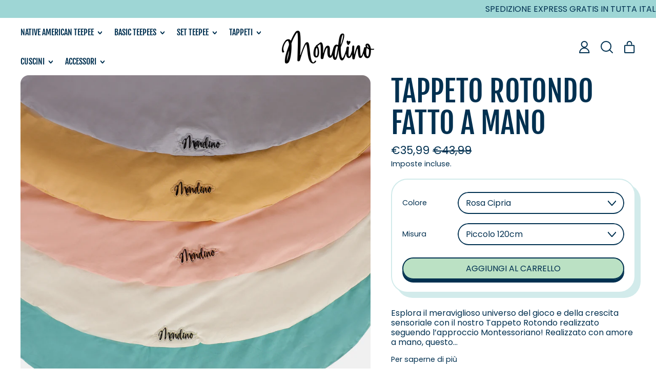

--- FILE ---
content_type: text/html; charset=utf-8
request_url: https://mondino.shop/products/tappeto-rotondo-fatto-a-mano
body_size: 47792
content:
<!doctype html>
  <html class="no-js" lang="it">
    <head>
      <meta charset="utf-8">
      <meta http-equiv="X-UA-Compatible" content="IE=edge">
      <meta name="viewport" content="width=device-width,initial-scale=1">
      <meta name="theme-color" content="">
      <link rel="canonical" href="https://mondino.shop/products/tappeto-rotondo-fatto-a-mano">
      <link rel="preconnect" href="https://fonts.shopifycdn.com" crossorigin>
      <link rel="preconnect" href="https://cdn.shopify.com" crossorigin>
      <link rel="preconnect" href="https://fonts.shopify.com" crossorigin>
      <link rel="preconnect" href="https://monorail-edge.shopifysvc.com"><link rel="icon" type="image/png" href="//mondino.shop/cdn/shop/files/favicon.png?v=1693385157&width=32"><link rel="preconnect" href="https://fonts.shopifycdn.com" crossorigin><title>
        Tappeto Rotondo Cameretta Fatto a Mano per Bambini | Mondino
 &ndash; MONDINO SRL</title>

      
        <meta name="description" content="Esplora il mondo sensoriale con il nostro Tappeto Rotondo fatto a mano per giochi e sonnellini. Morbido, igienizzabile, ideale per casa e asilo.">
      


<meta property="og:site_name" content="MONDINO SRL">
<meta property="og:url" content="https://mondino.shop/products/tappeto-rotondo-fatto-a-mano">
<meta property="og:title" content="Tappeto Rotondo Cameretta Fatto a Mano per Bambini | Mondino">
<meta property="og:type" content="product">
<meta property="og:description" content="Esplora il mondo sensoriale con il nostro Tappeto Rotondo fatto a mano per giochi e sonnellini. Morbido, igienizzabile, ideale per casa e asilo."><meta property="og:image" content="http://mondino.shop/cdn/shop/files/0H0A7368.jpg?v=1693818071">
  <meta property="og:image:secure_url" content="https://mondino.shop/cdn/shop/files/0H0A7368.jpg?v=1693818071">
  <meta property="og:image:width" content="2000">
  <meta property="og:image:height" content="2000"><meta property="og:price:amount" content="35,99">
  <meta property="og:price:currency" content="EUR"><meta name="twitter:card" content="summary_large_image">
<meta name="twitter:title" content="Tappeto Rotondo Cameretta Fatto a Mano per Bambini | Mondino">
<meta name="twitter:description" content="Esplora il mondo sensoriale con il nostro Tappeto Rotondo fatto a mano per giochi e sonnellini. Morbido, igienizzabile, ideale per casa e asilo.">
<script>window.performance && window.performance.mark && window.performance.mark('shopify.content_for_header.start');</script><meta name="facebook-domain-verification" content="y1qdsl19tys4fg7ffwa0b6ik52cteq">
<meta name="google-site-verification" content="wEHrnvHizZtlN0P5uXXlBIVSho1dtWz0sWCLUFsrxDs">
<meta id="shopify-digital-wallet" name="shopify-digital-wallet" content="/81602576666/digital_wallets/dialog">
<meta name="shopify-checkout-api-token" content="9a2090c7e23bf9758786b00e153a3b97">
<meta id="in-context-paypal-metadata" data-shop-id="81602576666" data-venmo-supported="false" data-environment="production" data-locale="it_IT" data-paypal-v4="true" data-currency="EUR">
<link rel="alternate" hreflang="x-default" href="https://mondino.shop/products/tappeto-rotondo-fatto-a-mano">
<link rel="alternate" hreflang="it" href="https://mondino.shop/products/tappeto-rotondo-fatto-a-mano">
<link rel="alternate" hreflang="en" href="https://mondino.shop/en/products/tappeto-rotondo-fatto-a-mano">
<link rel="alternate" type="application/json+oembed" href="https://mondino.shop/products/tappeto-rotondo-fatto-a-mano.oembed">
<script async="async" src="/checkouts/internal/preloads.js?locale=it-IT"></script>
<link rel="preconnect" href="https://shop.app" crossorigin="anonymous">
<script async="async" src="https://shop.app/checkouts/internal/preloads.js?locale=it-IT&shop_id=81602576666" crossorigin="anonymous"></script>
<script id="apple-pay-shop-capabilities" type="application/json">{"shopId":81602576666,"countryCode":"IT","currencyCode":"EUR","merchantCapabilities":["supports3DS"],"merchantId":"gid:\/\/shopify\/Shop\/81602576666","merchantName":"MONDINO SRL","requiredBillingContactFields":["postalAddress","email","phone"],"requiredShippingContactFields":["postalAddress","email","phone"],"shippingType":"shipping","supportedNetworks":["visa","maestro","masterCard","amex"],"total":{"type":"pending","label":"MONDINO SRL","amount":"1.00"},"shopifyPaymentsEnabled":true,"supportsSubscriptions":true}</script>
<script id="shopify-features" type="application/json">{"accessToken":"9a2090c7e23bf9758786b00e153a3b97","betas":["rich-media-storefront-analytics"],"domain":"mondino.shop","predictiveSearch":true,"shopId":81602576666,"locale":"it"}</script>
<script>var Shopify = Shopify || {};
Shopify.shop = "mondino-shop.myshopify.com";
Shopify.locale = "it";
Shopify.currency = {"active":"EUR","rate":"1.0"};
Shopify.country = "IT";
Shopify.theme = {"name":"PULITO Shapes_ DO NOT DELETE","id":159248417050,"schema_name":"Shapes","schema_version":"2.0.5","theme_store_id":1535,"role":"main"};
Shopify.theme.handle = "null";
Shopify.theme.style = {"id":null,"handle":null};
Shopify.cdnHost = "mondino.shop/cdn";
Shopify.routes = Shopify.routes || {};
Shopify.routes.root = "/";</script>
<script type="module">!function(o){(o.Shopify=o.Shopify||{}).modules=!0}(window);</script>
<script>!function(o){function n(){var o=[];function n(){o.push(Array.prototype.slice.apply(arguments))}return n.q=o,n}var t=o.Shopify=o.Shopify||{};t.loadFeatures=n(),t.autoloadFeatures=n()}(window);</script>
<script>
  window.ShopifyPay = window.ShopifyPay || {};
  window.ShopifyPay.apiHost = "shop.app\/pay";
  window.ShopifyPay.redirectState = null;
</script>
<script id="shop-js-analytics" type="application/json">{"pageType":"product"}</script>
<script defer="defer" async type="module" src="//mondino.shop/cdn/shopifycloud/shop-js/modules/v2/client.init-shop-cart-sync_DXGljDCh.it.esm.js"></script>
<script defer="defer" async type="module" src="//mondino.shop/cdn/shopifycloud/shop-js/modules/v2/chunk.common_Dby6QE3M.esm.js"></script>
<script type="module">
  await import("//mondino.shop/cdn/shopifycloud/shop-js/modules/v2/client.init-shop-cart-sync_DXGljDCh.it.esm.js");
await import("//mondino.shop/cdn/shopifycloud/shop-js/modules/v2/chunk.common_Dby6QE3M.esm.js");

  window.Shopify.SignInWithShop?.initShopCartSync?.({"fedCMEnabled":true,"windoidEnabled":true});

</script>
<script>
  window.Shopify = window.Shopify || {};
  if (!window.Shopify.featureAssets) window.Shopify.featureAssets = {};
  window.Shopify.featureAssets['shop-js'] = {"shop-cart-sync":["modules/v2/client.shop-cart-sync_CuycFFQA.it.esm.js","modules/v2/chunk.common_Dby6QE3M.esm.js"],"init-fed-cm":["modules/v2/client.init-fed-cm_BNG5oyTN.it.esm.js","modules/v2/chunk.common_Dby6QE3M.esm.js"],"shop-button":["modules/v2/client.shop-button_CYDCs7np.it.esm.js","modules/v2/chunk.common_Dby6QE3M.esm.js"],"init-windoid":["modules/v2/client.init-windoid_CIyZw0nM.it.esm.js","modules/v2/chunk.common_Dby6QE3M.esm.js"],"shop-cash-offers":["modules/v2/client.shop-cash-offers_CcSAlF98.it.esm.js","modules/v2/chunk.common_Dby6QE3M.esm.js","modules/v2/chunk.modal_D1Buujso.esm.js"],"shop-toast-manager":["modules/v2/client.shop-toast-manager_BX7Boar6.it.esm.js","modules/v2/chunk.common_Dby6QE3M.esm.js"],"init-shop-email-lookup-coordinator":["modules/v2/client.init-shop-email-lookup-coordinator_9H--u2Oq.it.esm.js","modules/v2/chunk.common_Dby6QE3M.esm.js"],"pay-button":["modules/v2/client.pay-button_Dij3AEMZ.it.esm.js","modules/v2/chunk.common_Dby6QE3M.esm.js"],"avatar":["modules/v2/client.avatar_BTnouDA3.it.esm.js"],"init-shop-cart-sync":["modules/v2/client.init-shop-cart-sync_DXGljDCh.it.esm.js","modules/v2/chunk.common_Dby6QE3M.esm.js"],"shop-login-button":["modules/v2/client.shop-login-button_CQ3q_nN6.it.esm.js","modules/v2/chunk.common_Dby6QE3M.esm.js","modules/v2/chunk.modal_D1Buujso.esm.js"],"init-customer-accounts-sign-up":["modules/v2/client.init-customer-accounts-sign-up_BnxtNv5b.it.esm.js","modules/v2/client.shop-login-button_CQ3q_nN6.it.esm.js","modules/v2/chunk.common_Dby6QE3M.esm.js","modules/v2/chunk.modal_D1Buujso.esm.js"],"init-shop-for-new-customer-accounts":["modules/v2/client.init-shop-for-new-customer-accounts_CKlpbIAZ.it.esm.js","modules/v2/client.shop-login-button_CQ3q_nN6.it.esm.js","modules/v2/chunk.common_Dby6QE3M.esm.js","modules/v2/chunk.modal_D1Buujso.esm.js"],"init-customer-accounts":["modules/v2/client.init-customer-accounts_BatGhs6N.it.esm.js","modules/v2/client.shop-login-button_CQ3q_nN6.it.esm.js","modules/v2/chunk.common_Dby6QE3M.esm.js","modules/v2/chunk.modal_D1Buujso.esm.js"],"shop-follow-button":["modules/v2/client.shop-follow-button_Drfnypl_.it.esm.js","modules/v2/chunk.common_Dby6QE3M.esm.js","modules/v2/chunk.modal_D1Buujso.esm.js"],"lead-capture":["modules/v2/client.lead-capture_C77H9ivN.it.esm.js","modules/v2/chunk.common_Dby6QE3M.esm.js","modules/v2/chunk.modal_D1Buujso.esm.js"],"checkout-modal":["modules/v2/client.checkout-modal_B3EdBKL4.it.esm.js","modules/v2/chunk.common_Dby6QE3M.esm.js","modules/v2/chunk.modal_D1Buujso.esm.js"],"shop-login":["modules/v2/client.shop-login_CkabS-Xl.it.esm.js","modules/v2/chunk.common_Dby6QE3M.esm.js","modules/v2/chunk.modal_D1Buujso.esm.js"],"payment-terms":["modules/v2/client.payment-terms_BgXoyFHX.it.esm.js","modules/v2/chunk.common_Dby6QE3M.esm.js","modules/v2/chunk.modal_D1Buujso.esm.js"]};
</script>
<script>(function() {
  var isLoaded = false;
  function asyncLoad() {
    if (isLoaded) return;
    isLoaded = true;
    var urls = ["https:\/\/cdn.shopify.com\/s\/files\/1\/0683\/1371\/0892\/files\/splmn-shopify-prod-August-31.min.js?v=1693985059\u0026shop=mondino-shop.myshopify.com","https:\/\/cdn.shopify.com\/s\/files\/1\/0816\/0257\/6666\/t\/2\/assets\/pop_81602576666.js?v=1699884294\u0026shop=mondino-shop.myshopify.com","https:\/\/chimpstatic.com\/mcjs-connected\/js\/users\/1fce7e1ac13e6c1242d8d8a79\/6d658ed27d20f04bce4f0bb4e.js?shop=mondino-shop.myshopify.com","https:\/\/s3.eu-west-1.amazonaws.com\/production-klarna-il-shopify-osm\/a6c5e37d3b587ca7438f15aa90b429b47085a035\/mondino-shop.myshopify.com-1708633160043.js?shop=mondino-shop.myshopify.com","https:\/\/po.kaktusapp.com\/storage\/js\/kaktus_preorder-mondino-shop.myshopify.com.js?ver=83\u0026shop=mondino-shop.myshopify.com"];
    for (var i = 0; i < urls.length; i++) {
      var s = document.createElement('script');
      s.type = 'text/javascript';
      s.async = true;
      s.src = urls[i];
      var x = document.getElementsByTagName('script')[0];
      x.parentNode.insertBefore(s, x);
    }
  };
  if(window.attachEvent) {
    window.attachEvent('onload', asyncLoad);
  } else {
    window.addEventListener('load', asyncLoad, false);
  }
})();</script>
<script id="__st">var __st={"a":81602576666,"offset":3600,"reqid":"13569b54-e449-40d2-9c78-1350c774cd11-1768961804","pageurl":"mondino.shop\/products\/tappeto-rotondo-fatto-a-mano","u":"81ed62e8237d","p":"product","rtyp":"product","rid":8586199990554};</script>
<script>window.ShopifyPaypalV4VisibilityTracking = true;</script>
<script id="captcha-bootstrap">!function(){'use strict';const t='contact',e='account',n='new_comment',o=[[t,t],['blogs',n],['comments',n],[t,'customer']],c=[[e,'customer_login'],[e,'guest_login'],[e,'recover_customer_password'],[e,'create_customer']],r=t=>t.map((([t,e])=>`form[action*='/${t}']:not([data-nocaptcha='true']) input[name='form_type'][value='${e}']`)).join(','),a=t=>()=>t?[...document.querySelectorAll(t)].map((t=>t.form)):[];function s(){const t=[...o],e=r(t);return a(e)}const i='password',u='form_key',d=['recaptcha-v3-token','g-recaptcha-response','h-captcha-response',i],f=()=>{try{return window.sessionStorage}catch{return}},m='__shopify_v',_=t=>t.elements[u];function p(t,e,n=!1){try{const o=window.sessionStorage,c=JSON.parse(o.getItem(e)),{data:r}=function(t){const{data:e,action:n}=t;return t[m]||n?{data:e,action:n}:{data:t,action:n}}(c);for(const[e,n]of Object.entries(r))t.elements[e]&&(t.elements[e].value=n);n&&o.removeItem(e)}catch(o){console.error('form repopulation failed',{error:o})}}const l='form_type',E='cptcha';function T(t){t.dataset[E]=!0}const w=window,h=w.document,L='Shopify',v='ce_forms',y='captcha';let A=!1;((t,e)=>{const n=(g='f06e6c50-85a8-45c8-87d0-21a2b65856fe',I='https://cdn.shopify.com/shopifycloud/storefront-forms-hcaptcha/ce_storefront_forms_captcha_hcaptcha.v1.5.2.iife.js',D={infoText:'Protetto da hCaptcha',privacyText:'Privacy',termsText:'Termini'},(t,e,n)=>{const o=w[L][v],c=o.bindForm;if(c)return c(t,g,e,D).then(n);var r;o.q.push([[t,g,e,D],n]),r=I,A||(h.body.append(Object.assign(h.createElement('script'),{id:'captcha-provider',async:!0,src:r})),A=!0)});var g,I,D;w[L]=w[L]||{},w[L][v]=w[L][v]||{},w[L][v].q=[],w[L][y]=w[L][y]||{},w[L][y].protect=function(t,e){n(t,void 0,e),T(t)},Object.freeze(w[L][y]),function(t,e,n,w,h,L){const[v,y,A,g]=function(t,e,n){const i=e?o:[],u=t?c:[],d=[...i,...u],f=r(d),m=r(i),_=r(d.filter((([t,e])=>n.includes(e))));return[a(f),a(m),a(_),s()]}(w,h,L),I=t=>{const e=t.target;return e instanceof HTMLFormElement?e:e&&e.form},D=t=>v().includes(t);t.addEventListener('submit',(t=>{const e=I(t);if(!e)return;const n=D(e)&&!e.dataset.hcaptchaBound&&!e.dataset.recaptchaBound,o=_(e),c=g().includes(e)&&(!o||!o.value);(n||c)&&t.preventDefault(),c&&!n&&(function(t){try{if(!f())return;!function(t){const e=f();if(!e)return;const n=_(t);if(!n)return;const o=n.value;o&&e.removeItem(o)}(t);const e=Array.from(Array(32),(()=>Math.random().toString(36)[2])).join('');!function(t,e){_(t)||t.append(Object.assign(document.createElement('input'),{type:'hidden',name:u})),t.elements[u].value=e}(t,e),function(t,e){const n=f();if(!n)return;const o=[...t.querySelectorAll(`input[type='${i}']`)].map((({name:t})=>t)),c=[...d,...o],r={};for(const[a,s]of new FormData(t).entries())c.includes(a)||(r[a]=s);n.setItem(e,JSON.stringify({[m]:1,action:t.action,data:r}))}(t,e)}catch(e){console.error('failed to persist form',e)}}(e),e.submit())}));const S=(t,e)=>{t&&!t.dataset[E]&&(n(t,e.some((e=>e===t))),T(t))};for(const o of['focusin','change'])t.addEventListener(o,(t=>{const e=I(t);D(e)&&S(e,y())}));const B=e.get('form_key'),M=e.get(l),P=B&&M;t.addEventListener('DOMContentLoaded',(()=>{const t=y();if(P)for(const e of t)e.elements[l].value===M&&p(e,B);[...new Set([...A(),...v().filter((t=>'true'===t.dataset.shopifyCaptcha))])].forEach((e=>S(e,t)))}))}(h,new URLSearchParams(w.location.search),n,t,e,['guest_login'])})(!0,!0)}();</script>
<script integrity="sha256-4kQ18oKyAcykRKYeNunJcIwy7WH5gtpwJnB7kiuLZ1E=" data-source-attribution="shopify.loadfeatures" defer="defer" src="//mondino.shop/cdn/shopifycloud/storefront/assets/storefront/load_feature-a0a9edcb.js" crossorigin="anonymous"></script>
<script crossorigin="anonymous" defer="defer" src="//mondino.shop/cdn/shopifycloud/storefront/assets/shopify_pay/storefront-65b4c6d7.js?v=20250812"></script>
<script data-source-attribution="shopify.dynamic_checkout.dynamic.init">var Shopify=Shopify||{};Shopify.PaymentButton=Shopify.PaymentButton||{isStorefrontPortableWallets:!0,init:function(){window.Shopify.PaymentButton.init=function(){};var t=document.createElement("script");t.src="https://mondino.shop/cdn/shopifycloud/portable-wallets/latest/portable-wallets.it.js",t.type="module",document.head.appendChild(t)}};
</script>
<script data-source-attribution="shopify.dynamic_checkout.buyer_consent">
  function portableWalletsHideBuyerConsent(e){var t=document.getElementById("shopify-buyer-consent"),n=document.getElementById("shopify-subscription-policy-button");t&&n&&(t.classList.add("hidden"),t.setAttribute("aria-hidden","true"),n.removeEventListener("click",e))}function portableWalletsShowBuyerConsent(e){var t=document.getElementById("shopify-buyer-consent"),n=document.getElementById("shopify-subscription-policy-button");t&&n&&(t.classList.remove("hidden"),t.removeAttribute("aria-hidden"),n.addEventListener("click",e))}window.Shopify?.PaymentButton&&(window.Shopify.PaymentButton.hideBuyerConsent=portableWalletsHideBuyerConsent,window.Shopify.PaymentButton.showBuyerConsent=portableWalletsShowBuyerConsent);
</script>
<script data-source-attribution="shopify.dynamic_checkout.cart.bootstrap">document.addEventListener("DOMContentLoaded",(function(){function t(){return document.querySelector("shopify-accelerated-checkout-cart, shopify-accelerated-checkout")}if(t())Shopify.PaymentButton.init();else{new MutationObserver((function(e,n){t()&&(Shopify.PaymentButton.init(),n.disconnect())})).observe(document.body,{childList:!0,subtree:!0})}}));
</script>
<link id="shopify-accelerated-checkout-styles" rel="stylesheet" media="screen" href="https://mondino.shop/cdn/shopifycloud/portable-wallets/latest/accelerated-checkout-backwards-compat.css" crossorigin="anonymous">
<style id="shopify-accelerated-checkout-cart">
        #shopify-buyer-consent {
  margin-top: 1em;
  display: inline-block;
  width: 100%;
}

#shopify-buyer-consent.hidden {
  display: none;
}

#shopify-subscription-policy-button {
  background: none;
  border: none;
  padding: 0;
  text-decoration: underline;
  font-size: inherit;
  cursor: pointer;
}

#shopify-subscription-policy-button::before {
  box-shadow: none;
}

      </style>

<script>window.performance && window.performance.mark && window.performance.mark('shopify.content_for_header.end');</script>

      <script>
  window.THEMENAME = 'Shapes';
  window.THEMEVERSION = '1.0.1';

  document.documentElement.className = document.documentElement.className.replace('no-js', 'js');

  window.theme = {
    strings: {
      itemCountOne: "{{ count }} articolo",
      itemCountOther: "{{ count }} articoli",
      loading: "Caricamento",
      addToCart: "Aggiungi al carrello",
      preOrder: "Prenota",
      soldOut: "Esaurito",
      unavailable: "Non disponibile",
      regularPrice: "Prezzo normale",
      salePrice: "Prezzo di vendita",
      sale: "In offerta",
      unitPrice: "Prezzo unitario",
      unitPriceSeparator: "per",
      cartEmpty: "Il tuo carrello attualmente è vuoto.",
      cartCookies: "Accetta i cookie per utilizzare il carrello",
      update: "Aggiorna carrello",
      quantity: "Quantità",
      discountedTotal: "Totale con sconto",
      regularTotal: "Totale regolare",
      priceColumn: "Vedi la colonna Prezzo per i dettagli sugli sconti.",
      addedToCart: "Aggiunto al carrello!",
      cartError: "Si è verificato un errore durante l\u0026#39;aggiornamento del carrello. Riprova.",
      cartAddError: "Tutti {{ title }} sono nel tuo carrello."
    },
    routes: {
      root_url: "\/",
      cart_url: "\/cart",
      cart_add_url: "\/cart\/add",
      cart_change_url: "\/cart\/change",
      cart_update_url: "\/cart\/update",
      cart_clear_url: "\/cart\/clear",
      predictive_search_url: '/search/suggest'
    },
    moneyFormat: "€{{amount_with_comma_separator}}",
    moneyWithCurrencyFormat: "€{{amount_with_comma_separator}} EUR",
    cartItemCount: 0,
    settings: {
      cart_type: "modal",
      open_modal_on_add_to_cart: true,
      parallax_intensity: 50
    },
    info: {
      name: 'Shapes',
    }
  };
</script>


      <script>document.documentElement.className = document.documentElement.className.replace('no-js', 'js');</script>
      <script>
        function debounce(fn, wait) {
          let t;
          return (...args) => {
            clearTimeout(t);
            t = setTimeout(() => fn.apply(this, args), wait);
          };
        }
      </script>
      <script src="//mondino.shop/cdn/shop/t/3/assets/utils.js?v=167669486762374777511693995389" defer></script>
      <script src="//mondino.shop/cdn/shop/t/3/assets/global.bundle.min.js?v=62670872927687644101693995389" type="module"></script>
      
        <script src="//mondino.shop/cdn/shop/t/3/assets/cart-items.js?v=18494231088895156391693995389" type="module"></script>
        <script src="//mondino.shop/cdn/shop/t/3/assets/cart-footer.js?v=107578074203092953621693995389" type="module"></script>
        
          <script src="//mondino.shop/cdn/shop/t/3/assets/cart-note.js?v=175945663109345311611693995389" type="module"></script>
        
      
      
      <script src="//mondino.shop/cdn/shop/t/3/assets/alpine-extensions.js?v=95811398729610723851693995389" defer></script>
      <link rel="stylesheet" href="//mondino.shop/cdn/shop/t/3/assets/base.bundle.css?v=173736640187158283261693995389">
      
      
      <style>
        :root {
          --max-site-width: 1820px;
        }
      </style>
      <style data-shopify>
        @font-face {
  font-family: Poppins;
  font-weight: 400;
  font-style: normal;
  font-display: swap;
  src: url("//mondino.shop/cdn/fonts/poppins/poppins_n4.0ba78fa5af9b0e1a374041b3ceaadf0a43b41362.woff2") format("woff2"),
       url("//mondino.shop/cdn/fonts/poppins/poppins_n4.214741a72ff2596839fc9760ee7a770386cf16ca.woff") format("woff");
}

        @font-face {
  font-family: "Fjalla One";
  font-weight: 400;
  font-style: normal;
  font-display: swap;
  src: url("//mondino.shop/cdn/fonts/fjalla_one/fjallaone_n4.262edaf1abaf5ed669f7ecd26fc3e24707a0ad85.woff2") format("woff2"),
       url("//mondino.shop/cdn/fonts/fjalla_one/fjallaone_n4.f67f40342efd2b34cae019d50b4b5c4da6fc5da7.woff") format("woff");
}

        
@font-face {
  font-family: Poppins;
  font-weight: 700;
  font-style: normal;
  font-display: swap;
  src: url("//mondino.shop/cdn/fonts/poppins/poppins_n7.56758dcf284489feb014a026f3727f2f20a54626.woff2") format("woff2"),
       url("//mondino.shop/cdn/fonts/poppins/poppins_n7.f34f55d9b3d3205d2cd6f64955ff4b36f0cfd8da.woff") format("woff");
}
@font-face {
  font-family: Poppins;
  font-weight: 400;
  font-style: italic;
  font-display: swap;
  src: url("//mondino.shop/cdn/fonts/poppins/poppins_i4.846ad1e22474f856bd6b81ba4585a60799a9f5d2.woff2") format("woff2"),
       url("//mondino.shop/cdn/fonts/poppins/poppins_i4.56b43284e8b52fc64c1fd271f289a39e8477e9ec.woff") format("woff");
}
@font-face {
  font-family: Poppins;
  font-weight: 700;
  font-style: italic;
  font-display: swap;
  src: url("//mondino.shop/cdn/fonts/poppins/poppins_i7.42fd71da11e9d101e1e6c7932199f925f9eea42d.woff2") format("woff2"),
       url("//mondino.shop/cdn/fonts/poppins/poppins_i7.ec8499dbd7616004e21155106d13837fff4cf556.woff") format("woff");
}
@font-face {
  font-family: Poppins;
  font-weight: 700;
  font-style: normal;
  font-display: swap;
  src: url("//mondino.shop/cdn/fonts/poppins/poppins_n7.56758dcf284489feb014a026f3727f2f20a54626.woff2") format("woff2"),
       url("//mondino.shop/cdn/fonts/poppins/poppins_n7.f34f55d9b3d3205d2cd6f64955ff4b36f0cfd8da.woff") format("woff");
}
:root {
          --heading-font-stack: "Fjalla One", sans-serif;
          --heading-font-weight: 400;
          --heading-font-style: normal;
          --heading-letterspacing: 0.0;
          --heading-capitalize: uppercase;
          --main-font-stack: Poppins, sans-serif;
          --main-font-weight: 400;
          --main-font-style: normal;
          --accent-font-stack: , ;
          --accent-font-weight: ;
          --accent-font-style: ;
        }
      </style>
<style>
  :root {
    --payment-button-height: 48px;
    --section-x-padding: 1.25rem;
    --grid-gap: 1.25rem;
    --icon-thickness: 2;
    --header-height: 60px;

    --transparent: transparent;

    --color-primary-text: 0, 48, 80;
    --color-primary-background: 255, 255, 255;
    --color-primary-accent-1: 187, 225, 196;
    --color-primary-accent-2: 210, 235, 235;
    --color-primary-card: 255, 255, 255;
    --color-primary-gradient: linear-gradient(180deg, rgba(158, 214, 213, 1), rgba(255, 198, 207, 1) 100%);--color-primary-text-overlay: 255, 255, 255;
--color-primary-card-text-overlay: 255, 255, 255;
--color-primary-accent-1-overlay: 0, 48, 80;
--color-primary-accent-2-overlay: 0, 48, 80;
--color-secondary-text: 118, 26, 0;
    --color-secondary-background: 245, 223, 138;
    --color-secondary-accent-1: 255, 255, 255;
    --color-secondary-accent-2: 249, 185, 91;
    --color-secondary-card: 255, 255, 255;
    --color-secondary-gradient: linear-gradient(180deg, rgba(245, 223, 138, 1), rgba(158, 214, 213, 1) 100%);--color-secondary-text-overlay: 245, 223, 138;
--color-secondary-card-text-overlay: 255, 255, 255;
--color-secondary-accent-1-overlay: 118, 26, 0;
--color-secondary-accent-2-overlay: 118, 26, 0;
--color-tertiary-text: 0, 48, 80;
    --color-tertiary-background: 158, 214, 213;
    --color-tertiary-accent-1: 255, 255, 255;
    --color-tertiary-accent-2: 82, 191, 185;
    --color-tertiary-card: 255, 255, 255;
    --color-tertiary-gradient: linear-gradient(180deg, rgba(158, 214, 213, 1) 1%, rgba(255, 255, 255, 1) 100%);--color-tertiary-text-overlay: 158, 214, 213;
--color-tertiary-card-text-overlay: 255, 255, 255;
--color-tertiary-accent-1-overlay: 0, 48, 80;
--color-tertiary-accent-2-overlay: 0, 48, 80;
--color-quaternary-text: 118, 26, 0;
    --color-quaternary-background: 255, 198, 207;
    --color-quaternary-accent-1: 255, 255, 255;
    --color-quaternary-accent-2: 249, 129, 144;
    --color-quaternary-card: 255, 255, 255;
    --color-quaternary-gradient: linear-gradient(180deg, rgba(255, 198, 207, 1), rgba(245, 223, 138, 1) 100%);--color-quaternary-text-overlay: 255, 198, 207;
--color-quaternary-card-text-overlay: 255, 255, 255;
--color-quaternary-accent-1-overlay: 118, 26, 0;
--color-quaternary-accent-2-overlay: 118, 26, 0;
--color-border: 0, 0, 0;
    --section-border-thickness: 0px;
    --drop-down-offset: 2px;
    --shape-divider-offset: 2px;

  
    --button-border-radius: 9999px;
    --textarea-border-radius: 1rem;
    --button-border-width: 2px;
    --input-border-width: 2px;
    --button-shadow-border-width: var(--button-border-width);
    --button-text-transform: uppercase;
    --button-drop-shadow-size:  6px;
    --button-drop-shadow-top-size: 6px;
    --button-drop-shadow-left-size: 0px;
    --button-hover-top-size: 6px;
    --button-hover-left-size: var(--button-drop-shadow-left-size);
    --button-shadow-display: block;
    --sticker-border-radius: 0;  
    --sticker-border-width: 0;
    --sticker-shadow-border-width: 0;
    --sticker-text-transform: uppercase; 
    --sticker-drop-shadow-top-size: -0px;
    --sticker-drop-shadow-left-size: -0px;
    --card-border-radius: 2rem;
    --card-drop-shadow-size: 10px;
    --card-drop-shadow-top-size: 10px;
    --card-drop-shadow-left-size: 10px;
    --card-border-width: 2px;
    --card-shadow-border-width: 0;
    --media-border-radius: 1rem;
    --media-drop-shadow-size: 0px;
    --media-drop-shadow-top-size: 0px;
    --media-drop-shadow-left-size: 0px;
    --media-drop-shadow-size-half: 0.0px;
    --media-drop-shadow-top-size-half: 0.0px;
    --media-drop-shadow-left-size-half: 0.0px;
    --media-border-width: 0;
    --media-shadow-border-width: var(--media-border-width);
    --heading-shadow-spread: 6px;
    --heading-stroke-thickness: 0px;
    --product-tiles-text-transform: uppercase;
    --select-svg: url("data:image/svg+xml,%3Csvg width='48' height='48' viewBox='0 0 48 48' fill='none' xmlns='http://www.w3.org/2000/svg'%3E%3Cpath d='M2 12L23.2826 36.0527C23.3724 36.1542 23.4826 36.2354 23.6062 36.291C23.7297 36.3467 23.8636 36.3755 23.999 36.3755C24.1345 36.3755 24.2684 36.3467 24.3919 36.291C24.5154 36.2354 24.6257 36.1542 24.7155 36.0527L46 12' stroke='currentColor' stroke-width='2' stroke-linecap='round' stroke-linejoin='round' vector-effect='non-scaling-stroke'/%3E%3C/svg%3E%0A");
  }



  [data-color-scheme="primary"] {
    --color-scheme-text: var(--color-primary-text);
    --color-scheme-background: var(--color-primary-background);
    --color-scheme-accent-1: var(--color-primary-accent-1);
    --color-scheme-accent-2: var(--color-primary-accent-2);
    --color-scheme-card: var(--color-primary-card);
    --color-scheme-gradient: var(--color-primary-gradient);
    --color-scheme-text-overlay: var(--color-primary-text-overlay);
    --color-scheme-card-text-overlay: var(--color-primary-card-text-overlay);
    --color-scheme-accent-1-overlay: var(--color-primary-accent-1-overlay);
    --color-scheme-accent-2-overlay: var(--color-primary-accent-2-overlay);
    --color-scheme-secondary-background: var(--color-primary-card);
    --select-svg: url("data:image/svg+xml,%3Csvg width='48' height='48' viewBox='0 0 48 48' fill='none' xmlns='http://www.w3.org/2000/svg'%3E%3Cpath d='M2 12L23.2826 36.0527C23.3724 36.1542 23.4826 36.2354 23.6062 36.291C23.7297 36.3467 23.8636 36.3755 23.999 36.3755C24.1345 36.3755 24.2684 36.3467 24.3919 36.291C24.5154 36.2354 24.6257 36.1542 24.7155 36.0527L46 12' stroke='%23003050' stroke-width='2' stroke-linecap='round' stroke-linejoin='round' vector-effect='non-scaling-stroke'/%3E%3C/svg%3E%0A");
  }


  [data-color-scheme="secondary"] {
    --color-scheme-text: var(--color-secondary-text);
    --color-scheme-background: var(--color-secondary-background);
    --color-scheme-gradient: var(--color-secondary-gradient);
    --color-scheme-accent-1: var(--color-secondary-accent-1);
    --color-scheme-accent-2: var(--color-secondary-accent-2);
    --color-scheme-card: var(--color-secondary-card);
    --color-scheme-text-overlay: var(--color-secondary-text-overlay);
    --color-scheme-card-text-overlay: var(--color-secondary-card-text-overlay);
    --color-scheme-accent-1-overlay: var(--color-secondary-accent-1-overlay);
    --color-scheme-accent-2-overlay: var(--color-secondary-accent-2-overlay);
    --color-scheme-secondary-background: var(--color-secondary-card);
    --select-svg: url("data:image/svg+xml,%3Csvg width='48' height='48' viewBox='0 0 48 48' fill='none' xmlns='http://www.w3.org/2000/svg'%3E%3Cpath d='M2 12L23.2826 36.0527C23.3724 36.1542 23.4826 36.2354 23.6062 36.291C23.7297 36.3467 23.8636 36.3755 23.999 36.3755C24.1345 36.3755 24.2684 36.3467 24.3919 36.291C24.5154 36.2354 24.6257 36.1542 24.7155 36.0527L46 12' stroke='%23761a00' stroke-width='2' stroke-linecap='round' stroke-linejoin='round' vector-effect='non-scaling-stroke'/%3E%3C/svg%3E%0A");
  }


  [data-color-scheme="tertiary"] {
    --color-scheme-text: var(--color-tertiary-text);
    --color-scheme-background: var(--color-tertiary-background);
    --color-scheme-accent-1: var(--color-tertiary-accent-1);
    --color-scheme-accent-2: var(--color-tertiary-accent-2);
    --color-scheme-card: var(--color-tertiary-card);
    --color-scheme-gradient: var(--color-tertiary-gradient);
    --color-scheme-text-overlay: var(--color-tertiary-text-overlay);
    --color-scheme-card-text-overlay: var(--color-tertiary-card-text-overlay);
    --color-scheme-accent-1-overlay: var(--color-tertiary-accent-1-overlay);
    --color-scheme-accent-2-overlay: var(--color-tertiary-accent-2-overlay);
    --color-scheme-secondary-background: var(--color-tertiary-card);
    --select-svg: url("data:image/svg+xml,%3Csvg width='48' height='48' viewBox='0 0 48 48' fill='none' xmlns='http://www.w3.org/2000/svg'%3E%3Cpath d='M2 12L23.2826 36.0527C23.3724 36.1542 23.4826 36.2354 23.6062 36.291C23.7297 36.3467 23.8636 36.3755 23.999 36.3755C24.1345 36.3755 24.2684 36.3467 24.3919 36.291C24.5154 36.2354 24.6257 36.1542 24.7155 36.0527L46 12' stroke='%23003050' stroke-width='2' stroke-linecap='round' stroke-linejoin='round' vector-effect='non-scaling-stroke'/%3E%3C/svg%3E%0A");
  }

  [data-color-scheme="quaternary"] {
    --color-scheme-text: var(--color-quaternary-text);
    --color-scheme-background: var(--color-quaternary-background);
    --color-scheme-accent-1: var(--color-quaternary-accent-1);
    --color-scheme-accent-2: var(--color-quaternary-accent-2);
    --color-scheme-card: var(--color-quaternary-card);
    --color-scheme-gradient: var(--color-quaternary-gradient);
    --color-scheme-text-overlay: var(--color-quaternary-text-overlay);
    --color-scheme-card-text-overlay: var(--color-quaternary-card-text-overlay);
    --color-scheme-accent-1-overlay: var(--color-quaternary-accent-1-overlay);
    --color-scheme-accent-2-overlay: var(--color-quaternary-accent-2-overlay);
    --color-scheme-secondary-background: var(--color-quaternary-card);
    --select-svg: url("data:image/svg+xml,%3Csvg width='48' height='48' viewBox='0 0 48 48' fill='none' xmlns='http://www.w3.org/2000/svg'%3E%3Cpath d='M2 12L23.2826 36.0527C23.3724 36.1542 23.4826 36.2354 23.6062 36.291C23.7297 36.3467 23.8636 36.3755 23.999 36.3755C24.1345 36.3755 24.2684 36.3467 24.3919 36.291C24.5154 36.2354 24.6257 36.1542 24.7155 36.0527L46 12' stroke='%23761a00' stroke-width='2' stroke-linecap='round' stroke-linejoin='round' vector-effect='non-scaling-stroke'/%3E%3C/svg%3E%0A");
  }

  [data-color-scheme="white"] {
    --color-scheme-text: 255,255,255;
    --color-scheme-accent: 255,255,255;
    --color-scheme-background: 0,0,0;
    --color-scheme-card: 0,0,0;
    --color-scheme-text-overlay: 0,0,0;
    --color-scheme-accent-1-overlay: 0,0,0;
    --color-border: 255,255,255;
  }
  
  [data-color-scheme="black"] {
    --color-scheme-text: 0,0,0;
    --color-scheme-accent: 0,0,0;
    --color-scheme-background: 255,255,255;
    --color-scheme-card: 255,255,255;
    --color-scheme-text-overlay: 255,255,255;
    --color-scheme-accent-1-overlay: 255,255,255;
    --color-border: 0,0,0;
  }


  
[data-color-scheme] {
    --color-heading-shadow: var(--color-scheme-card);
    --color-heading-stroke: var(--color-scheme-accent-1);
    --color-button-background: var(--color-scheme-accent-1);
    --color-button-text: var(--color-scheme-accent-1-overlay);
    --color-button-border: var(--color-scheme-text);
    --color-button-shadow: var(--color-scheme-text);
    --color-card-border: var(--color-scheme-accent-2);
    --color-card-shadow: var(--color-scheme-accent-2);
    --color-sticker-border: var(--color-scheme-text);
    --color-sticker-shadow: var(--transparent);
    --color-media-border: var(--color-scheme-text);
    --color-media-shadow: var(--color-scheme-gradient);
    --color-media-shadow-fill: rgb(var(--color-scheme-gradient));
    --color-sticker-shadow: var(--transparent);
    --color-sticker-shadow-fill: rgb(var(--transparent));--color-sticker-shadow-fill: none;--heading-color: var(--color-scheme-text);
    --heading-text-shadow:0.01em 0.01em 0 rgb(var(--color-heading-shadow)),0.02em 0.02em 0 rgb(var(--color-heading-shadow)),0.03em 0.03em 0 rgb(var(--color-heading-shadow)),0.04em 0.04em 0 rgb(var(--color-heading-shadow)),0.05em 0.05em 0 rgb(var(--color-heading-shadow)),0.06em 0.06em 0 rgb(var(--color-heading-shadow)),0.07em 0.07em 0 rgb(var(--color-heading-shadow)),0.08em 0.08em 0 rgb(var(--color-heading-shadow)),0.09em 0.09em 0 rgb(var(--color-heading-shadow)),0.1em 0.1em 0 rgb(var(--color-heading-shadow));}

  [data-color-scheme] .card {
    --color-scheme-text-overlay: var(--color-scheme-card-text-overlay);
  }
  


  /*
  Typography and spacing sizes
  */:root {
    --base-font-size: 100.0%;
    --base-line-height: 1.2;
    --line-height-heading: 1.1;
    --font-size-ratio-xs: 0.7491535;
    --font-size-ratio-sm: 0.8908985;
    --font-size-ratio-base: 1;
    --font-size-ratio-lg: 1.33484;
    --font-size-ratio-xl: 1.498307;
    --font-size-ratio-2xl: 1.681793;
    --font-size-ratio-3xl: 2;
    --font-size-ratio-4xl: 2.66968;
    --font-size-ratio-5xl: 2.996614;
    --font-size-ratio-6xl: 3.563594;
    --font-size-ratio-7xl: 4;
    --font-size-ratio-8xl: 4.519842;
    --font-size-ratio-9xl: 4.996614;
    --font-size-xs: calc(var(--font-size-ratio-xs) * 1rem);
    --font-size-sm: calc(var(--font-size-ratio-sm) * 1rem);
    --font-size-base: calc(var(--font-size-ratio-base) * 1rem);
    --font-size-lg: calc(var(--font-size-ratio-lg) * 1rem);
    --font-size-xl: calc(var(--font-size-ratio-xl) * 1rem);
    --font-size-2xl: calc(var(--font-size-ratio-2xl) * 1rem);
    --font-size-3xl: calc(var(--font-size-ratio-3xl) * 1rem);
    --font-size-4xl: calc(var(--font-size-ratio-4xl) * 1rem);
    --font-size-5xl: calc(var(--font-size-ratio-5xl) * 1rem);
    --font-size-6xl: calc(var(--font-size-ratio-6xl) * 1rem);
    --font-size-7xl: calc(var(--font-size-ratio-7xl) * 1rem);
    --font-size-8xl: calc(var(--font-size-ratio-8xl) * 1rem);
    --font-size-9xl: calc(var(--font-size-ratio-9xl) * 1rem);

    --standard-heading-size: var(--font-size-xl);
    --feature-heading-size: var(--font-size-3xl);
    --secondary-heading-size: var(--font-size-lg);
    --section-vertical-spacing: 2rem;
  }
  @media (min-width: 990px) {
    :root {
      --standard-heading-size: var(--font-size-4xl);
      --feature-heading-size: var(--font-size-6xl);
      --secondary-heading-size: var(--font-size-lg);
      --section-vertical-spacing: 4rem;
      --section-x-padding: 2.5rem;
      --grid-gap: 2.5rem;
    }
  }


  .heading-effects {
    color: rgb(var(--heading-color));
    text-shadow: var(--heading-text-shadow);
    -webkit-text-stroke: var(--heading-stroke-thickness) rgb(var(--color-heading-stroke));
    text-stroke: var(--heading-stroke-thickness) rgb(var(--color-heading-stroke));
  }
  
  .heading-standard {
    font-size: var(--standard-heading-size);
    
    color: rgb(var(--heading-color));
    text-shadow: var(--heading-text-shadow);
    -webkit-text-stroke: var(--heading-stroke-thickness) rgb(var(--color-heading-stroke));
    text-stroke: var(--heading-stroke-thickness) rgb(var(--color-heading-stroke));
  
  }

  .heading-feature {
    font-size: var(--feature-heading-size);
    
    color: rgb(var(--heading-color));
    text-shadow: var(--heading-text-shadow);
    -webkit-text-stroke: var(--heading-stroke-thickness) rgb(var(--color-heading-stroke));
    text-stroke: var(--heading-stroke-thickness) rgb(var(--color-heading-stroke));
    
  }

  .heading-secondary {
    font-size: var(--secondary-heading-size);
  }

 
  /*
  Cards
  */
  .card-container::after {-webkit-mask-position: right top;
      mask-position: right top;}

  /*
  Media
  */
  .media-style-container::after,
  .media-shape-drop-shadow {-webkit-mask-image: url("data:image/svg+xml,%3Csvg width='20' height='20' viewBox='0 0 20 20' fill='none' xmlns='http://www.w3.org/2000/svg'%3E%3Cg clip-path='url(%23clip0_101_3)'%3E%3Cpath fill-rule='evenodd' clip-rule='evenodd' d='M21.7088 13.9473L10 2.29458L-1.70881 13.9473L0.0577438 15.7054L10 5.81077L19.9423 15.7054L21.7088 13.9473Z' fill='black'/%3E%3C/g%3E%3Cdefs%3E%3CclipPath id='clip0_101_3'%3E%3Crect width='20' height='20' fill='white'/%3E%3C/clipPath%3E%3C/defs%3E%3C/svg%3E");
        mask-image: url("data:image/svg+xml,%3Csvg width='20' height='20' viewBox='0 0 20 20' fill='none' xmlns='http://www.w3.org/2000/svg'%3E%3Cg clip-path='url(%23clip0_101_3)'%3E%3Cpath fill-rule='evenodd' clip-rule='evenodd' d='M21.7088 13.9473L10 2.29458L-1.70881 13.9473L0.0577438 15.7054L10 5.81077L19.9423 15.7054L21.7088 13.9473Z' fill='black'/%3E%3C/g%3E%3Cdefs%3E%3CclipPath id='clip0_101_3'%3E%3Crect width='20' height='20' fill='white'/%3E%3C/clipPath%3E%3C/defs%3E%3C/svg%3E");}


  /*
  Custom cursor
  */</style>


      
      <style id="generated-critical-css">
.max-w-site{max-width:var(--max-site-width)}
</style>
      
      <style id="manual-critical-css">
        [x-cloak] {
          display: none;
        }
        [data-parallax-container] {
          will-change: opacity;
          opacity: 0;
          transition: opacity 0.2s cubic-bezier(0.215, 0.61, 0.355, 1);
        }
        .no-js [data-parallax-container],
        [data-parallax-container].animated {
          opacity: 1;
        }

        @media (prefers-reduced-motion) {
          [data-parallax-container] {
            opacity: 1;
          }
        }
      </style>

      
        <link rel="preload" as="font" href="//mondino.shop/cdn/fonts/fjalla_one/fjallaone_n4.262edaf1abaf5ed669f7ecd26fc3e24707a0ad85.woff2" type="font/woff2" crossorigin>
      
      
        <link rel="preload" as="font" href="//mondino.shop/cdn/fonts/poppins/poppins_n4.0ba78fa5af9b0e1a374041b3ceaadf0a43b41362.woff2" type="font/woff2" crossorigin>
      
      <script>
        window.onYouTubeIframeAPIReady = () => {
          document.body.dispatchEvent(new CustomEvent('youtubeiframeapiready'));
        };
      </script>
    <script type="text/javascript">
  window.Pop = window.Pop || {};
  window.Pop.common = window.Pop.common || {};
  window.Pop.common.shop = {
    permanent_domain: 'mondino-shop.myshopify.com',
    currency: "EUR",
    money_format: "€{{amount_with_comma_separator}}",
    id: 81602576666
  };
  

  window.Pop.common.template = 'product';
  window.Pop.common.cart = {};
  window.Pop.common.vapid_public_key = "BJuXCmrtTK335SuczdNVYrGVtP_WXn4jImChm49st7K7z7e8gxSZUKk4DhUpk8j2Xpiw5G4-ylNbMKLlKkUEU98=";
  window.Pop.global_config = {"asset_urls":{"loy":{},"rev":{},"pu":{"init_js":null},"widgets":{"init_js":"https:\/\/cdn.shopify.com\/s\/files\/1\/0194\/1736\/6592\/t\/1\/assets\/ba_widget_init.js?v=1728041536","modal_js":"https:\/\/cdn.shopify.com\/s\/files\/1\/0194\/1736\/6592\/t\/1\/assets\/ba_widget_modal.js?v=1728041538","modal_css":"https:\/\/cdn.shopify.com\/s\/files\/1\/0194\/1736\/6592\/t\/1\/assets\/ba_widget_modal.css?v=1654723622"},"forms":{},"global":{"helper_js":"https:\/\/cdn.shopify.com\/s\/files\/1\/0194\/1736\/6592\/t\/1\/assets\/ba_pop_tracking.js?v=1704919189"}},"proxy_paths":{"pop":"\/apps\/ba-pop","app_metrics":"\/apps\/ba-pop\/app_metrics","push_subscription":"\/apps\/ba-pop\/push"},"aat":["pop"],"pv":false,"sts":false,"bam":true,"batc":true,"base_money_format":"€{{amount_with_comma_separator}}","online_store_version":2,"loy_js_api_enabled":false,"shop":{"id":81602576666,"name":"MONDINO SRL","domain":"mondino.shop"}};
  window.Pop.widgets_config = {"id":138217,"active":false,"frequency_limit_amount":2,"frequency_limit_time_unit":"days","background_image":{"position":"left","widget_background_preview_url":"https:\/\/activestorage-public.s3.us-west-2.amazonaws.com\/4ujuqd2amrmk4hhnrwvwcb291uwd"},"initial_state":{"body":"ISCRIVITI ALLA NEWSLETTER E OTTIENI IL NOSTRO E-BOOK\r\n","title":"Un regalo per te  🎁","cta_text":"Iscritivi alla newsletter ","show_email":"true","action_text":"Saving...","footer_text":"You are signing up to receive communication via email and can unsubscribe at any time.","dismiss_text":"No thanks","email_placeholder":"Email ","phone_placeholder":"Phone Number"},"success_state":{"body":"Grazie per esserti iscritto","title":"Regalo in arrivo 🎉","cta_text":"Vai sullo Shop","cta_action":"dismiss","redirect_url":"","open_url_new_tab":"false"},"closed_state":{"action":"close_widget","font_size":"20","action_text":"GET 10% OFF","display_offset":"300","display_position":"left"},"error_state":{"submit_error":"Siamo spiacenti, riprova più tardi","invalid_email":"Inserisci indirizzo email valido!","error_subscribing":"Errore durante l'iscrizione, riprova più tardi","already_registered":"Sei già registrato","invalid_phone_number":"Please enter valid phone number!"},"trigger":{"action":"on_timer","delay_in_seconds":"5"},"colors":{"link_color":"#4FC3F7","sticky_bar_bg":"#C62828","cta_font_color":"#fff","body_font_color":"#003050","sticky_bar_text":"#fff","background_color":"#fff","error_text_color":"#ff2626","title_font_color":"#003050","footer_font_color":"#ffffff","dismiss_font_color":"#fafafa","cta_background_color":"#9ed6d5","sticky_coupon_bar_bg":"#286ef8","error_text_background":"","sticky_coupon_bar_text":"#fff"},"sticky_coupon_bar":{"enabled":"false","message":"Don't forget to use your code"},"display_style":{"font":"Arial","size":"regular","align":"center"},"dismissable":true,"has_background":true,"opt_in_channels":["email"],"rules":[],"widget_css":".powered_by_rivo{\n  display: block;\n}\n.ba_widget_main_design {\n  background: #fff;\n}\n.ba_widget_content{text-align: center}\n.ba_widget_parent{\n  font-family: Arial;\n}\n.ba_widget_parent.background{\n}\n.ba_widget_left_content{\n  background-image: url(\"https:\/\/d15d3imw3mjndz.cloudfront.net\/4ujuqd2amrmk4hhnrwvwcb291uwd\");\n}\n.ba_widget_right_content{\n}\n#ba_widget_cta_button:disabled{\n  background: #9ed6d5cc;\n}\n#ba_widget_cta_button{\n  background: #9ed6d5;\n  color: #fff;\n}\n#ba_widget_cta_button:after {\n  background: #9ed6d5e0;\n}\n.ba_initial_state_title, .ba_success_state_title{\n  color: #003050;\n}\n.ba_initial_state_body, .ba_success_state_body{\n  color: #003050;\n}\n.ba_initial_state_dismiss_text{\n  color: #fafafa;\n}\n.ba_initial_state_footer_text, .ba_initial_state_sms_agreement{\n  color: #ffffff;\n}\n.ba_widget_error{\n  color: #ff2626;\n  background: ;\n}\n.ba_link_color{\n  color: #4FC3F7;\n}\n","custom_css":null,"logo":null};
</script>


<script type="text/javascript">
  

  (function() {
    //Global snippet for Email Popups
    //this is updated automatically - do not edit manually.
    document.addEventListener('DOMContentLoaded', function() {
      function loadScript(src, defer, done) {
        var js = document.createElement('script');
        js.src = src;
        js.defer = defer;
        js.onload = function(){done();};
        js.onerror = function(){
          done(new Error('Failed to load script ' + src));
        };
        document.head.appendChild(js);
      }

      function browserSupportsAllFeatures() {
        return window.Promise && window.fetch && window.Symbol;
      }

      if (browserSupportsAllFeatures()) {
        main();
      } else {
        loadScript('https://polyfill-fastly.net/v3/polyfill.min.js?features=Promise,fetch', true, main);
      }

      function loadAppScripts(){
        const popAppEmbedEnabled = document.getElementById("pop-app-embed-init");

        if (window.Pop.global_config.aat.includes("pop") && !popAppEmbedEnabled){
          loadScript(window.Pop.global_config.asset_urls.widgets.init_js, true, function(){});
        }
      }

      function main(err) {
        loadScript(window.Pop.global_config.asset_urls.global.helper_js, false, loadAppScripts);
      }
    });
  })();
</script>

<!-- BEGIN app block: shopify://apps/klaviyo-email-marketing-sms/blocks/klaviyo-onsite-embed/2632fe16-c075-4321-a88b-50b567f42507 -->












  <script async src="https://static.klaviyo.com/onsite/js/WARXRV/klaviyo.js?company_id=WARXRV"></script>
  <script>!function(){if(!window.klaviyo){window._klOnsite=window._klOnsite||[];try{window.klaviyo=new Proxy({},{get:function(n,i){return"push"===i?function(){var n;(n=window._klOnsite).push.apply(n,arguments)}:function(){for(var n=arguments.length,o=new Array(n),w=0;w<n;w++)o[w]=arguments[w];var t="function"==typeof o[o.length-1]?o.pop():void 0,e=new Promise((function(n){window._klOnsite.push([i].concat(o,[function(i){t&&t(i),n(i)}]))}));return e}}})}catch(n){window.klaviyo=window.klaviyo||[],window.klaviyo.push=function(){var n;(n=window._klOnsite).push.apply(n,arguments)}}}}();</script>

  
    <script id="viewed_product">
      if (item == null) {
        var _learnq = _learnq || [];

        var MetafieldReviews = null
        var MetafieldYotpoRating = null
        var MetafieldYotpoCount = null
        var MetafieldLooxRating = null
        var MetafieldLooxCount = null
        var okendoProduct = null
        var okendoProductReviewCount = null
        var okendoProductReviewAverageValue = null
        try {
          // The following fields are used for Customer Hub recently viewed in order to add reviews.
          // This information is not part of __kla_viewed. Instead, it is part of __kla_viewed_reviewed_items
          MetafieldReviews = {};
          MetafieldYotpoRating = null
          MetafieldYotpoCount = null
          MetafieldLooxRating = null
          MetafieldLooxCount = null

          okendoProduct = null
          // If the okendo metafield is not legacy, it will error, which then requires the new json formatted data
          if (okendoProduct && 'error' in okendoProduct) {
            okendoProduct = null
          }
          okendoProductReviewCount = okendoProduct ? okendoProduct.reviewCount : null
          okendoProductReviewAverageValue = okendoProduct ? okendoProduct.reviewAverageValue : null
        } catch (error) {
          console.error('Error in Klaviyo onsite reviews tracking:', error);
        }

        var item = {
          Name: "Tappeto rotondo fatto a mano",
          ProductID: 8586199990554,
          Categories: ["Cuscini Tappetti Accessori","Tappeti da gioco per bimbi fatti a mano"],
          ImageURL: "https://mondino.shop/cdn/shop/files/0H0A7368_grande.jpg?v=1693818071",
          URL: "https://mondino.shop/products/tappeto-rotondo-fatto-a-mano",
          Brand: "mondino.shop",
          Price: "€35,99",
          Value: "35,99",
          CompareAtPrice: "€48,99"
        };
        _learnq.push(['track', 'Viewed Product', item]);
        _learnq.push(['trackViewedItem', {
          Title: item.Name,
          ItemId: item.ProductID,
          Categories: item.Categories,
          ImageUrl: item.ImageURL,
          Url: item.URL,
          Metadata: {
            Brand: item.Brand,
            Price: item.Price,
            Value: item.Value,
            CompareAtPrice: item.CompareAtPrice
          },
          metafields:{
            reviews: MetafieldReviews,
            yotpo:{
              rating: MetafieldYotpoRating,
              count: MetafieldYotpoCount,
            },
            loox:{
              rating: MetafieldLooxRating,
              count: MetafieldLooxCount,
            },
            okendo: {
              rating: okendoProductReviewAverageValue,
              count: okendoProductReviewCount,
            }
          }
        }]);
      }
    </script>
  




  <script>
    window.klaviyoReviewsProductDesignMode = false
  </script>







<!-- END app block --><script src="https://cdn.shopify.com/extensions/019b72eb-c043-7f9c-929c-f80ee4242e18/theme-app-ext-10/assets/superlemon-loader.js" type="text/javascript" defer="defer"></script>
<link href="https://cdn.shopify.com/extensions/019b72eb-c043-7f9c-929c-f80ee4242e18/theme-app-ext-10/assets/superlemon.css" rel="stylesheet" type="text/css" media="all">
<script src="https://cdn.shopify.com/extensions/1aff304a-11ec-47a0-aee1-7f4ae56792d4/tydal-popups-email-pop-ups-4/assets/pop-app-embed.js" type="text/javascript" defer="defer"></script>
<link href="https://monorail-edge.shopifysvc.com" rel="dns-prefetch">
<script>(function(){if ("sendBeacon" in navigator && "performance" in window) {try {var session_token_from_headers = performance.getEntriesByType('navigation')[0].serverTiming.find(x => x.name == '_s').description;} catch {var session_token_from_headers = undefined;}var session_cookie_matches = document.cookie.match(/_shopify_s=([^;]*)/);var session_token_from_cookie = session_cookie_matches && session_cookie_matches.length === 2 ? session_cookie_matches[1] : "";var session_token = session_token_from_headers || session_token_from_cookie || "";function handle_abandonment_event(e) {var entries = performance.getEntries().filter(function(entry) {return /monorail-edge.shopifysvc.com/.test(entry.name);});if (!window.abandonment_tracked && entries.length === 0) {window.abandonment_tracked = true;var currentMs = Date.now();var navigation_start = performance.timing.navigationStart;var payload = {shop_id: 81602576666,url: window.location.href,navigation_start,duration: currentMs - navigation_start,session_token,page_type: "product"};window.navigator.sendBeacon("https://monorail-edge.shopifysvc.com/v1/produce", JSON.stringify({schema_id: "online_store_buyer_site_abandonment/1.1",payload: payload,metadata: {event_created_at_ms: currentMs,event_sent_at_ms: currentMs}}));}}window.addEventListener('pagehide', handle_abandonment_event);}}());</script>
<script id="web-pixels-manager-setup">(function e(e,d,r,n,o){if(void 0===o&&(o={}),!Boolean(null===(a=null===(i=window.Shopify)||void 0===i?void 0:i.analytics)||void 0===a?void 0:a.replayQueue)){var i,a;window.Shopify=window.Shopify||{};var t=window.Shopify;t.analytics=t.analytics||{};var s=t.analytics;s.replayQueue=[],s.publish=function(e,d,r){return s.replayQueue.push([e,d,r]),!0};try{self.performance.mark("wpm:start")}catch(e){}var l=function(){var e={modern:/Edge?\/(1{2}[4-9]|1[2-9]\d|[2-9]\d{2}|\d{4,})\.\d+(\.\d+|)|Firefox\/(1{2}[4-9]|1[2-9]\d|[2-9]\d{2}|\d{4,})\.\d+(\.\d+|)|Chrom(ium|e)\/(9{2}|\d{3,})\.\d+(\.\d+|)|(Maci|X1{2}).+ Version\/(15\.\d+|(1[6-9]|[2-9]\d|\d{3,})\.\d+)([,.]\d+|)( \(\w+\)|)( Mobile\/\w+|) Safari\/|Chrome.+OPR\/(9{2}|\d{3,})\.\d+\.\d+|(CPU[ +]OS|iPhone[ +]OS|CPU[ +]iPhone|CPU IPhone OS|CPU iPad OS)[ +]+(15[._]\d+|(1[6-9]|[2-9]\d|\d{3,})[._]\d+)([._]\d+|)|Android:?[ /-](13[3-9]|1[4-9]\d|[2-9]\d{2}|\d{4,})(\.\d+|)(\.\d+|)|Android.+Firefox\/(13[5-9]|1[4-9]\d|[2-9]\d{2}|\d{4,})\.\d+(\.\d+|)|Android.+Chrom(ium|e)\/(13[3-9]|1[4-9]\d|[2-9]\d{2}|\d{4,})\.\d+(\.\d+|)|SamsungBrowser\/([2-9]\d|\d{3,})\.\d+/,legacy:/Edge?\/(1[6-9]|[2-9]\d|\d{3,})\.\d+(\.\d+|)|Firefox\/(5[4-9]|[6-9]\d|\d{3,})\.\d+(\.\d+|)|Chrom(ium|e)\/(5[1-9]|[6-9]\d|\d{3,})\.\d+(\.\d+|)([\d.]+$|.*Safari\/(?![\d.]+ Edge\/[\d.]+$))|(Maci|X1{2}).+ Version\/(10\.\d+|(1[1-9]|[2-9]\d|\d{3,})\.\d+)([,.]\d+|)( \(\w+\)|)( Mobile\/\w+|) Safari\/|Chrome.+OPR\/(3[89]|[4-9]\d|\d{3,})\.\d+\.\d+|(CPU[ +]OS|iPhone[ +]OS|CPU[ +]iPhone|CPU IPhone OS|CPU iPad OS)[ +]+(10[._]\d+|(1[1-9]|[2-9]\d|\d{3,})[._]\d+)([._]\d+|)|Android:?[ /-](13[3-9]|1[4-9]\d|[2-9]\d{2}|\d{4,})(\.\d+|)(\.\d+|)|Mobile Safari.+OPR\/([89]\d|\d{3,})\.\d+\.\d+|Android.+Firefox\/(13[5-9]|1[4-9]\d|[2-9]\d{2}|\d{4,})\.\d+(\.\d+|)|Android.+Chrom(ium|e)\/(13[3-9]|1[4-9]\d|[2-9]\d{2}|\d{4,})\.\d+(\.\d+|)|Android.+(UC? ?Browser|UCWEB|U3)[ /]?(15\.([5-9]|\d{2,})|(1[6-9]|[2-9]\d|\d{3,})\.\d+)\.\d+|SamsungBrowser\/(5\.\d+|([6-9]|\d{2,})\.\d+)|Android.+MQ{2}Browser\/(14(\.(9|\d{2,})|)|(1[5-9]|[2-9]\d|\d{3,})(\.\d+|))(\.\d+|)|K[Aa][Ii]OS\/(3\.\d+|([4-9]|\d{2,})\.\d+)(\.\d+|)/},d=e.modern,r=e.legacy,n=navigator.userAgent;return n.match(d)?"modern":n.match(r)?"legacy":"unknown"}(),u="modern"===l?"modern":"legacy",c=(null!=n?n:{modern:"",legacy:""})[u],f=function(e){return[e.baseUrl,"/wpm","/b",e.hashVersion,"modern"===e.buildTarget?"m":"l",".js"].join("")}({baseUrl:d,hashVersion:r,buildTarget:u}),m=function(e){var d=e.version,r=e.bundleTarget,n=e.surface,o=e.pageUrl,i=e.monorailEndpoint;return{emit:function(e){var a=e.status,t=e.errorMsg,s=(new Date).getTime(),l=JSON.stringify({metadata:{event_sent_at_ms:s},events:[{schema_id:"web_pixels_manager_load/3.1",payload:{version:d,bundle_target:r,page_url:o,status:a,surface:n,error_msg:t},metadata:{event_created_at_ms:s}}]});if(!i)return console&&console.warn&&console.warn("[Web Pixels Manager] No Monorail endpoint provided, skipping logging."),!1;try{return self.navigator.sendBeacon.bind(self.navigator)(i,l)}catch(e){}var u=new XMLHttpRequest;try{return u.open("POST",i,!0),u.setRequestHeader("Content-Type","text/plain"),u.send(l),!0}catch(e){return console&&console.warn&&console.warn("[Web Pixels Manager] Got an unhandled error while logging to Monorail."),!1}}}}({version:r,bundleTarget:l,surface:e.surface,pageUrl:self.location.href,monorailEndpoint:e.monorailEndpoint});try{o.browserTarget=l,function(e){var d=e.src,r=e.async,n=void 0===r||r,o=e.onload,i=e.onerror,a=e.sri,t=e.scriptDataAttributes,s=void 0===t?{}:t,l=document.createElement("script"),u=document.querySelector("head"),c=document.querySelector("body");if(l.async=n,l.src=d,a&&(l.integrity=a,l.crossOrigin="anonymous"),s)for(var f in s)if(Object.prototype.hasOwnProperty.call(s,f))try{l.dataset[f]=s[f]}catch(e){}if(o&&l.addEventListener("load",o),i&&l.addEventListener("error",i),u)u.appendChild(l);else{if(!c)throw new Error("Did not find a head or body element to append the script");c.appendChild(l)}}({src:f,async:!0,onload:function(){if(!function(){var e,d;return Boolean(null===(d=null===(e=window.Shopify)||void 0===e?void 0:e.analytics)||void 0===d?void 0:d.initialized)}()){var d=window.webPixelsManager.init(e)||void 0;if(d){var r=window.Shopify.analytics;r.replayQueue.forEach((function(e){var r=e[0],n=e[1],o=e[2];d.publishCustomEvent(r,n,o)})),r.replayQueue=[],r.publish=d.publishCustomEvent,r.visitor=d.visitor,r.initialized=!0}}},onerror:function(){return m.emit({status:"failed",errorMsg:"".concat(f," has failed to load")})},sri:function(e){var d=/^sha384-[A-Za-z0-9+/=]+$/;return"string"==typeof e&&d.test(e)}(c)?c:"",scriptDataAttributes:o}),m.emit({status:"loading"})}catch(e){m.emit({status:"failed",errorMsg:(null==e?void 0:e.message)||"Unknown error"})}}})({shopId: 81602576666,storefrontBaseUrl: "https://mondino.shop",extensionsBaseUrl: "https://extensions.shopifycdn.com/cdn/shopifycloud/web-pixels-manager",monorailEndpoint: "https://monorail-edge.shopifysvc.com/unstable/produce_batch",surface: "storefront-renderer",enabledBetaFlags: ["2dca8a86"],webPixelsConfigList: [{"id":"356745498","configuration":"{\"pixel_id\":\"286383657143879\",\"pixel_type\":\"facebook_pixel\",\"metaapp_system_user_token\":\"-\"}","eventPayloadVersion":"v1","runtimeContext":"OPEN","scriptVersion":"ca16bc87fe92b6042fbaa3acc2fbdaa6","type":"APP","apiClientId":2329312,"privacyPurposes":["ANALYTICS","MARKETING","SALE_OF_DATA"],"dataSharingAdjustments":{"protectedCustomerApprovalScopes":["read_customer_address","read_customer_email","read_customer_name","read_customer_personal_data","read_customer_phone"]}},{"id":"shopify-app-pixel","configuration":"{}","eventPayloadVersion":"v1","runtimeContext":"STRICT","scriptVersion":"0450","apiClientId":"shopify-pixel","type":"APP","privacyPurposes":["ANALYTICS","MARKETING"]},{"id":"shopify-custom-pixel","eventPayloadVersion":"v1","runtimeContext":"LAX","scriptVersion":"0450","apiClientId":"shopify-pixel","type":"CUSTOM","privacyPurposes":["ANALYTICS","MARKETING"]}],isMerchantRequest: false,initData: {"shop":{"name":"MONDINO SRL","paymentSettings":{"currencyCode":"EUR"},"myshopifyDomain":"mondino-shop.myshopify.com","countryCode":"IT","storefrontUrl":"https:\/\/mondino.shop"},"customer":null,"cart":null,"checkout":null,"productVariants":[{"price":{"amount":35.99,"currencyCode":"EUR"},"product":{"title":"Tappeto rotondo fatto a mano","vendor":"mondino.shop","id":"8586199990554","untranslatedTitle":"Tappeto rotondo fatto a mano","url":"\/products\/tappeto-rotondo-fatto-a-mano","type":"Tappeto"},"id":"46563415261466","image":{"src":"\/\/mondino.shop\/cdn\/shop\/files\/0H0A7368.jpg?v=1693818071"},"sku":"","title":"Rosa Cipria \/ Piccolo 120cm","untranslatedTitle":"Rosa Cipria \/ Piccolo 120cm"},{"price":{"amount":39.99,"currencyCode":"EUR"},"product":{"title":"Tappeto rotondo fatto a mano","vendor":"mondino.shop","id":"8586199990554","untranslatedTitle":"Tappeto rotondo fatto a mano","url":"\/products\/tappeto-rotondo-fatto-a-mano","type":"Tappeto"},"id":"46563415294234","image":{"src":"\/\/mondino.shop\/cdn\/shop\/files\/0H0A7368.jpg?v=1693818071"},"sku":"","title":"Rosa Cipria \/ Grande 140cm","untranslatedTitle":"Rosa Cipria \/ Grande 140cm"},{"price":{"amount":35.99,"currencyCode":"EUR"},"product":{"title":"Tappeto rotondo fatto a mano","vendor":"mondino.shop","id":"8586199990554","untranslatedTitle":"Tappeto rotondo fatto a mano","url":"\/products\/tappeto-rotondo-fatto-a-mano","type":"Tappeto"},"id":"46563415327002","image":{"src":"\/\/mondino.shop\/cdn\/shop\/files\/0H0A7368.jpg?v=1693818071"},"sku":"","title":"Avorio \/ Piccolo 120cm","untranslatedTitle":"Avorio \/ Piccolo 120cm"},{"price":{"amount":39.99,"currencyCode":"EUR"},"product":{"title":"Tappeto rotondo fatto a mano","vendor":"mondino.shop","id":"8586199990554","untranslatedTitle":"Tappeto rotondo fatto a mano","url":"\/products\/tappeto-rotondo-fatto-a-mano","type":"Tappeto"},"id":"46563415392538","image":{"src":"\/\/mondino.shop\/cdn\/shop\/files\/0H0A7368.jpg?v=1693818071"},"sku":"","title":"Avorio \/ Grande 140cm","untranslatedTitle":"Avorio \/ Grande 140cm"},{"price":{"amount":35.99,"currencyCode":"EUR"},"product":{"title":"Tappeto rotondo fatto a mano","vendor":"mondino.shop","id":"8586199990554","untranslatedTitle":"Tappeto rotondo fatto a mano","url":"\/products\/tappeto-rotondo-fatto-a-mano","type":"Tappeto"},"id":"46563415425306","image":{"src":"\/\/mondino.shop\/cdn\/shop\/files\/0H0A7368.jpg?v=1693818071"},"sku":"","title":"Crema \/ Piccolo 120cm","untranslatedTitle":"Crema \/ Piccolo 120cm"},{"price":{"amount":39.99,"currencyCode":"EUR"},"product":{"title":"Tappeto rotondo fatto a mano","vendor":"mondino.shop","id":"8586199990554","untranslatedTitle":"Tappeto rotondo fatto a mano","url":"\/products\/tappeto-rotondo-fatto-a-mano","type":"Tappeto"},"id":"46563415458074","image":{"src":"\/\/mondino.shop\/cdn\/shop\/files\/0H0A7368.jpg?v=1693818071"},"sku":"","title":"Crema \/ Grande 140cm","untranslatedTitle":"Crema \/ Grande 140cm"},{"price":{"amount":35.99,"currencyCode":"EUR"},"product":{"title":"Tappeto rotondo fatto a mano","vendor":"mondino.shop","id":"8586199990554","untranslatedTitle":"Tappeto rotondo fatto a mano","url":"\/products\/tappeto-rotondo-fatto-a-mano","type":"Tappeto"},"id":"46563415490842","image":{"src":"\/\/mondino.shop\/cdn\/shop\/files\/0H0A7368.jpg?v=1693818071"},"sku":"","title":"Turchese \/ Piccolo 120cm","untranslatedTitle":"Turchese \/ Piccolo 120cm"},{"price":{"amount":39.99,"currencyCode":"EUR"},"product":{"title":"Tappeto rotondo fatto a mano","vendor":"mondino.shop","id":"8586199990554","untranslatedTitle":"Tappeto rotondo fatto a mano","url":"\/products\/tappeto-rotondo-fatto-a-mano","type":"Tappeto"},"id":"46563415523610","image":{"src":"\/\/mondino.shop\/cdn\/shop\/files\/0H0A7368.jpg?v=1693818071"},"sku":"","title":"Turchese \/ Grande 140cm","untranslatedTitle":"Turchese \/ Grande 140cm"},{"price":{"amount":35.99,"currencyCode":"EUR"},"product":{"title":"Tappeto rotondo fatto a mano","vendor":"mondino.shop","id":"8586199990554","untranslatedTitle":"Tappeto rotondo fatto a mano","url":"\/products\/tappeto-rotondo-fatto-a-mano","type":"Tappeto"},"id":"46563415556378","image":{"src":"\/\/mondino.shop\/cdn\/shop\/files\/0H0A7368.jpg?v=1693818071"},"sku":"","title":"Grigio \/ Piccolo 120cm","untranslatedTitle":"Grigio \/ Piccolo 120cm"},{"price":{"amount":39.99,"currencyCode":"EUR"},"product":{"title":"Tappeto rotondo fatto a mano","vendor":"mondino.shop","id":"8586199990554","untranslatedTitle":"Tappeto rotondo fatto a mano","url":"\/products\/tappeto-rotondo-fatto-a-mano","type":"Tappeto"},"id":"46563415589146","image":{"src":"\/\/mondino.shop\/cdn\/shop\/files\/0H0A7368.jpg?v=1693818071"},"sku":"","title":"Grigio \/ Grande 140cm","untranslatedTitle":"Grigio \/ Grande 140cm"}],"purchasingCompany":null},},"https://mondino.shop/cdn","fcfee988w5aeb613cpc8e4bc33m6693e112",{"modern":"","legacy":""},{"shopId":"81602576666","storefrontBaseUrl":"https:\/\/mondino.shop","extensionBaseUrl":"https:\/\/extensions.shopifycdn.com\/cdn\/shopifycloud\/web-pixels-manager","surface":"storefront-renderer","enabledBetaFlags":"[\"2dca8a86\"]","isMerchantRequest":"false","hashVersion":"fcfee988w5aeb613cpc8e4bc33m6693e112","publish":"custom","events":"[[\"page_viewed\",{}],[\"product_viewed\",{\"productVariant\":{\"price\":{\"amount\":35.99,\"currencyCode\":\"EUR\"},\"product\":{\"title\":\"Tappeto rotondo fatto a mano\",\"vendor\":\"mondino.shop\",\"id\":\"8586199990554\",\"untranslatedTitle\":\"Tappeto rotondo fatto a mano\",\"url\":\"\/products\/tappeto-rotondo-fatto-a-mano\",\"type\":\"Tappeto\"},\"id\":\"46563415261466\",\"image\":{\"src\":\"\/\/mondino.shop\/cdn\/shop\/files\/0H0A7368.jpg?v=1693818071\"},\"sku\":\"\",\"title\":\"Rosa Cipria \/ Piccolo 120cm\",\"untranslatedTitle\":\"Rosa Cipria \/ Piccolo 120cm\"}}]]"});</script><script>
  window.ShopifyAnalytics = window.ShopifyAnalytics || {};
  window.ShopifyAnalytics.meta = window.ShopifyAnalytics.meta || {};
  window.ShopifyAnalytics.meta.currency = 'EUR';
  var meta = {"product":{"id":8586199990554,"gid":"gid:\/\/shopify\/Product\/8586199990554","vendor":"mondino.shop","type":"Tappeto","handle":"tappeto-rotondo-fatto-a-mano","variants":[{"id":46563415261466,"price":3599,"name":"Tappeto rotondo fatto a mano - Rosa Cipria \/ Piccolo 120cm","public_title":"Rosa Cipria \/ Piccolo 120cm","sku":""},{"id":46563415294234,"price":3999,"name":"Tappeto rotondo fatto a mano - Rosa Cipria \/ Grande 140cm","public_title":"Rosa Cipria \/ Grande 140cm","sku":""},{"id":46563415327002,"price":3599,"name":"Tappeto rotondo fatto a mano - Avorio \/ Piccolo 120cm","public_title":"Avorio \/ Piccolo 120cm","sku":""},{"id":46563415392538,"price":3999,"name":"Tappeto rotondo fatto a mano - Avorio \/ Grande 140cm","public_title":"Avorio \/ Grande 140cm","sku":""},{"id":46563415425306,"price":3599,"name":"Tappeto rotondo fatto a mano - Crema \/ Piccolo 120cm","public_title":"Crema \/ Piccolo 120cm","sku":""},{"id":46563415458074,"price":3999,"name":"Tappeto rotondo fatto a mano - Crema \/ Grande 140cm","public_title":"Crema \/ Grande 140cm","sku":""},{"id":46563415490842,"price":3599,"name":"Tappeto rotondo fatto a mano - Turchese \/ Piccolo 120cm","public_title":"Turchese \/ Piccolo 120cm","sku":""},{"id":46563415523610,"price":3999,"name":"Tappeto rotondo fatto a mano - Turchese \/ Grande 140cm","public_title":"Turchese \/ Grande 140cm","sku":""},{"id":46563415556378,"price":3599,"name":"Tappeto rotondo fatto a mano - Grigio \/ Piccolo 120cm","public_title":"Grigio \/ Piccolo 120cm","sku":""},{"id":46563415589146,"price":3999,"name":"Tappeto rotondo fatto a mano - Grigio \/ Grande 140cm","public_title":"Grigio \/ Grande 140cm","sku":""}],"remote":false},"page":{"pageType":"product","resourceType":"product","resourceId":8586199990554,"requestId":"13569b54-e449-40d2-9c78-1350c774cd11-1768961804"}};
  for (var attr in meta) {
    window.ShopifyAnalytics.meta[attr] = meta[attr];
  }
</script>
<script class="analytics">
  (function () {
    var customDocumentWrite = function(content) {
      var jquery = null;

      if (window.jQuery) {
        jquery = window.jQuery;
      } else if (window.Checkout && window.Checkout.$) {
        jquery = window.Checkout.$;
      }

      if (jquery) {
        jquery('body').append(content);
      }
    };

    var hasLoggedConversion = function(token) {
      if (token) {
        return document.cookie.indexOf('loggedConversion=' + token) !== -1;
      }
      return false;
    }

    var setCookieIfConversion = function(token) {
      if (token) {
        var twoMonthsFromNow = new Date(Date.now());
        twoMonthsFromNow.setMonth(twoMonthsFromNow.getMonth() + 2);

        document.cookie = 'loggedConversion=' + token + '; expires=' + twoMonthsFromNow;
      }
    }

    var trekkie = window.ShopifyAnalytics.lib = window.trekkie = window.trekkie || [];
    if (trekkie.integrations) {
      return;
    }
    trekkie.methods = [
      'identify',
      'page',
      'ready',
      'track',
      'trackForm',
      'trackLink'
    ];
    trekkie.factory = function(method) {
      return function() {
        var args = Array.prototype.slice.call(arguments);
        args.unshift(method);
        trekkie.push(args);
        return trekkie;
      };
    };
    for (var i = 0; i < trekkie.methods.length; i++) {
      var key = trekkie.methods[i];
      trekkie[key] = trekkie.factory(key);
    }
    trekkie.load = function(config) {
      trekkie.config = config || {};
      trekkie.config.initialDocumentCookie = document.cookie;
      var first = document.getElementsByTagName('script')[0];
      var script = document.createElement('script');
      script.type = 'text/javascript';
      script.onerror = function(e) {
        var scriptFallback = document.createElement('script');
        scriptFallback.type = 'text/javascript';
        scriptFallback.onerror = function(error) {
                var Monorail = {
      produce: function produce(monorailDomain, schemaId, payload) {
        var currentMs = new Date().getTime();
        var event = {
          schema_id: schemaId,
          payload: payload,
          metadata: {
            event_created_at_ms: currentMs,
            event_sent_at_ms: currentMs
          }
        };
        return Monorail.sendRequest("https://" + monorailDomain + "/v1/produce", JSON.stringify(event));
      },
      sendRequest: function sendRequest(endpointUrl, payload) {
        // Try the sendBeacon API
        if (window && window.navigator && typeof window.navigator.sendBeacon === 'function' && typeof window.Blob === 'function' && !Monorail.isIos12()) {
          var blobData = new window.Blob([payload], {
            type: 'text/plain'
          });

          if (window.navigator.sendBeacon(endpointUrl, blobData)) {
            return true;
          } // sendBeacon was not successful

        } // XHR beacon

        var xhr = new XMLHttpRequest();

        try {
          xhr.open('POST', endpointUrl);
          xhr.setRequestHeader('Content-Type', 'text/plain');
          xhr.send(payload);
        } catch (e) {
          console.log(e);
        }

        return false;
      },
      isIos12: function isIos12() {
        return window.navigator.userAgent.lastIndexOf('iPhone; CPU iPhone OS 12_') !== -1 || window.navigator.userAgent.lastIndexOf('iPad; CPU OS 12_') !== -1;
      }
    };
    Monorail.produce('monorail-edge.shopifysvc.com',
      'trekkie_storefront_load_errors/1.1',
      {shop_id: 81602576666,
      theme_id: 159248417050,
      app_name: "storefront",
      context_url: window.location.href,
      source_url: "//mondino.shop/cdn/s/trekkie.storefront.cd680fe47e6c39ca5d5df5f0a32d569bc48c0f27.min.js"});

        };
        scriptFallback.async = true;
        scriptFallback.src = '//mondino.shop/cdn/s/trekkie.storefront.cd680fe47e6c39ca5d5df5f0a32d569bc48c0f27.min.js';
        first.parentNode.insertBefore(scriptFallback, first);
      };
      script.async = true;
      script.src = '//mondino.shop/cdn/s/trekkie.storefront.cd680fe47e6c39ca5d5df5f0a32d569bc48c0f27.min.js';
      first.parentNode.insertBefore(script, first);
    };
    trekkie.load(
      {"Trekkie":{"appName":"storefront","development":false,"defaultAttributes":{"shopId":81602576666,"isMerchantRequest":null,"themeId":159248417050,"themeCityHash":"12420269829381661028","contentLanguage":"it","currency":"EUR","eventMetadataId":"3ee01c0d-ebd8-48d6-9646-2396435786e4"},"isServerSideCookieWritingEnabled":true,"monorailRegion":"shop_domain","enabledBetaFlags":["65f19447"]},"Session Attribution":{},"S2S":{"facebookCapiEnabled":true,"source":"trekkie-storefront-renderer","apiClientId":580111}}
    );

    var loaded = false;
    trekkie.ready(function() {
      if (loaded) return;
      loaded = true;

      window.ShopifyAnalytics.lib = window.trekkie;

      var originalDocumentWrite = document.write;
      document.write = customDocumentWrite;
      try { window.ShopifyAnalytics.merchantGoogleAnalytics.call(this); } catch(error) {};
      document.write = originalDocumentWrite;

      window.ShopifyAnalytics.lib.page(null,{"pageType":"product","resourceType":"product","resourceId":8586199990554,"requestId":"13569b54-e449-40d2-9c78-1350c774cd11-1768961804","shopifyEmitted":true});

      var match = window.location.pathname.match(/checkouts\/(.+)\/(thank_you|post_purchase)/)
      var token = match? match[1]: undefined;
      if (!hasLoggedConversion(token)) {
        setCookieIfConversion(token);
        window.ShopifyAnalytics.lib.track("Viewed Product",{"currency":"EUR","variantId":46563415261466,"productId":8586199990554,"productGid":"gid:\/\/shopify\/Product\/8586199990554","name":"Tappeto rotondo fatto a mano - Rosa Cipria \/ Piccolo 120cm","price":"35.99","sku":"","brand":"mondino.shop","variant":"Rosa Cipria \/ Piccolo 120cm","category":"Tappeto","nonInteraction":true,"remote":false},undefined,undefined,{"shopifyEmitted":true});
      window.ShopifyAnalytics.lib.track("monorail:\/\/trekkie_storefront_viewed_product\/1.1",{"currency":"EUR","variantId":46563415261466,"productId":8586199990554,"productGid":"gid:\/\/shopify\/Product\/8586199990554","name":"Tappeto rotondo fatto a mano - Rosa Cipria \/ Piccolo 120cm","price":"35.99","sku":"","brand":"mondino.shop","variant":"Rosa Cipria \/ Piccolo 120cm","category":"Tappeto","nonInteraction":true,"remote":false,"referer":"https:\/\/mondino.shop\/products\/tappeto-rotondo-fatto-a-mano"});
      }
    });


        var eventsListenerScript = document.createElement('script');
        eventsListenerScript.async = true;
        eventsListenerScript.src = "//mondino.shop/cdn/shopifycloud/storefront/assets/shop_events_listener-3da45d37.js";
        document.getElementsByTagName('head')[0].appendChild(eventsListenerScript);

})();</script>
<script
  defer
  src="https://mondino.shop/cdn/shopifycloud/perf-kit/shopify-perf-kit-3.0.4.min.js"
  data-application="storefront-renderer"
  data-shop-id="81602576666"
  data-render-region="gcp-us-east1"
  data-page-type="product"
  data-theme-instance-id="159248417050"
  data-theme-name="Shapes"
  data-theme-version="2.0.5"
  data-monorail-region="shop_domain"
  data-resource-timing-sampling-rate="10"
  data-shs="true"
  data-shs-beacon="true"
  data-shs-export-with-fetch="true"
  data-shs-logs-sample-rate="1"
  data-shs-beacon-endpoint="https://mondino.shop/api/collect"
></script>
</head>

    <body data-color-scheme="primary">
      
      <a class="skip-link" href="#MainContent">Salta al contenuto</a><!-- BEGIN sections: header-group -->
<div id="shopify-section-sections--20848980066586__announcement-bar" class="shopify-section shopify-section-group-header-group"><section class="relative bg-scheme-background text-scheme-text  text-center min-h-12 border-b-section border-border " data-color-scheme="tertiary" id="AnnouncementBar">
  
<div id="marquee-sections--20848980066586__announcement-bar" class="marquee overflow-hidden py-1 lg:py-2"><div class="marquee-container inline-flex items-center whitespace-nowrap pl-100 body">
        <span class=" flex-shrink-0  text-base lg:text-base " >SPEDIZIONE EXPRESS GRATIS IN TUTTA ITALIA DA €99     CONSEGNA 24/48 H</span><span class=" flex-shrink-0 px-2 text-scheme-text">
            <svg class="w-4 h-4 rotate-anim"  viewBox="0 0 200 200" fill="none" xmlns="http://www.w3.org/2000/svg"><path d="M100.5 3L114.058 58.7724L157.809 21.6208L135.996 74.7109L193.228 70.3708L144.375 100.5L193.228 130.629L135.996 126.289L157.809 179.379L114.058 142.228L100.5 198L86.9419 142.228L43.1909 179.379L65.0044 126.289L7.77197 130.629L56.625 100.5L7.77197 70.3708L65.0044 74.7109L43.1909 21.6208L86.9419 58.7724L100.5 3Z" fill="currentColor"/></svg>
          </span>
        <span class=" flex-shrink-0  text-base lg:text-base " aria-hidden="true">SPEDIZIONE EXPRESS GRATIS IN TUTTA ITALIA DA €99     CONSEGNA 24/48 H</span><span class=" flex-shrink-0 px-2 text-scheme-text">
            <svg class="w-4 h-4 rotate-anim"  viewBox="0 0 200 200" fill="none" xmlns="http://www.w3.org/2000/svg"><path d="M100.5 3L114.058 58.7724L157.809 21.6208L135.996 74.7109L193.228 70.3708L144.375 100.5L193.228 130.629L135.996 126.289L157.809 179.379L114.058 142.228L100.5 198L86.9419 142.228L43.1909 179.379L65.0044 126.289L7.77197 130.629L56.625 100.5L7.77197 70.3708L65.0044 74.7109L43.1909 21.6208L86.9419 58.7724L100.5 3Z" fill="currentColor"/></svg>
          </span>
        <span class=" flex-shrink-0  text-base lg:text-base " aria-hidden="true">SPEDIZIONE EXPRESS GRATIS IN TUTTA ITALIA DA €99     CONSEGNA 24/48 H</span><span class=" flex-shrink-0 px-2 text-scheme-text">
            <svg class="w-4 h-4 rotate-anim"  viewBox="0 0 200 200" fill="none" xmlns="http://www.w3.org/2000/svg"><path d="M100.5 3L114.058 58.7724L157.809 21.6208L135.996 74.7109L193.228 70.3708L144.375 100.5L193.228 130.629L135.996 126.289L157.809 179.379L114.058 142.228L100.5 198L86.9419 142.228L43.1909 179.379L65.0044 126.289L7.77197 130.629L56.625 100.5L7.77197 70.3708L65.0044 74.7109L43.1909 21.6208L86.9419 58.7724L100.5 3Z" fill="currentColor"/></svg>
          </span>
        <span class=" flex-shrink-0  text-base lg:text-base " aria-hidden="true">SPEDIZIONE EXPRESS GRATIS IN TUTTA ITALIA DA €99     CONSEGNA 24/48 H</span><span class=" flex-shrink-0 px-2 text-scheme-text">
            <svg class="w-4 h-4 rotate-anim"  viewBox="0 0 200 200" fill="none" xmlns="http://www.w3.org/2000/svg"><path d="M100.5 3L114.058 58.7724L157.809 21.6208L135.996 74.7109L193.228 70.3708L144.375 100.5L193.228 130.629L135.996 126.289L157.809 179.379L114.058 142.228L100.5 198L86.9419 142.228L43.1909 179.379L65.0044 126.289L7.77197 130.629L56.625 100.5L7.77197 70.3708L65.0044 74.7109L43.1909 21.6208L86.9419 58.7724L100.5 3Z" fill="currentColor"/></svg>
          </span>
        <span class=" flex-shrink-0  text-base lg:text-base " aria-hidden="true">SPEDIZIONE EXPRESS GRATIS IN TUTTA ITALIA DA €99     CONSEGNA 24/48 H</span><span class=" flex-shrink-0 px-2 text-scheme-text">
            <svg class="w-4 h-4 rotate-anim"  viewBox="0 0 200 200" fill="none" xmlns="http://www.w3.org/2000/svg"><path d="M100.5 3L114.058 58.7724L157.809 21.6208L135.996 74.7109L193.228 70.3708L144.375 100.5L193.228 130.629L135.996 126.289L157.809 179.379L114.058 142.228L100.5 198L86.9419 142.228L43.1909 179.379L65.0044 126.289L7.77197 130.629L56.625 100.5L7.77197 70.3708L65.0044 74.7109L43.1909 21.6208L86.9419 58.7724L100.5 3Z" fill="currentColor"/></svg>
          </span>
        <span class=" flex-shrink-0  text-base lg:text-base " aria-hidden="true">SPEDIZIONE EXPRESS GRATIS IN TUTTA ITALIA DA €99     CONSEGNA 24/48 H</span><span class=" flex-shrink-0 px-2 text-scheme-text">
            <svg class="w-4 h-4 rotate-anim"  viewBox="0 0 200 200" fill="none" xmlns="http://www.w3.org/2000/svg"><path d="M100.5 3L114.058 58.7724L157.809 21.6208L135.996 74.7109L193.228 70.3708L144.375 100.5L193.228 130.629L135.996 126.289L157.809 179.379L114.058 142.228L100.5 198L86.9419 142.228L43.1909 179.379L65.0044 126.289L7.77197 130.629L56.625 100.5L7.77197 70.3708L65.0044 74.7109L43.1909 21.6208L86.9419 58.7724L100.5 3Z" fill="currentColor"/></svg>
          </span>
        <span class=" flex-shrink-0  text-base lg:text-base " aria-hidden="true">SPEDIZIONE EXPRESS GRATIS IN TUTTA ITALIA DA €99     CONSEGNA 24/48 H</span><span class=" flex-shrink-0 px-2 text-scheme-text">
            <svg class="w-4 h-4 rotate-anim"  viewBox="0 0 200 200" fill="none" xmlns="http://www.w3.org/2000/svg"><path d="M100.5 3L114.058 58.7724L157.809 21.6208L135.996 74.7109L193.228 70.3708L144.375 100.5L193.228 130.629L135.996 126.289L157.809 179.379L114.058 142.228L100.5 198L86.9419 142.228L43.1909 179.379L65.0044 126.289L7.77197 130.629L56.625 100.5L7.77197 70.3708L65.0044 74.7109L43.1909 21.6208L86.9419 58.7724L100.5 3Z" fill="currentColor"/></svg>
          </span>
        <span class=" flex-shrink-0  text-base lg:text-base " aria-hidden="true">SPEDIZIONE EXPRESS GRATIS IN TUTTA ITALIA DA €99     CONSEGNA 24/48 H</span><span class=" flex-shrink-0 px-2 text-scheme-text">
            <svg class="w-4 h-4 rotate-anim"  viewBox="0 0 200 200" fill="none" xmlns="http://www.w3.org/2000/svg"><path d="M100.5 3L114.058 58.7724L157.809 21.6208L135.996 74.7109L193.228 70.3708L144.375 100.5L193.228 130.629L135.996 126.289L157.809 179.379L114.058 142.228L100.5 198L86.9419 142.228L43.1909 179.379L65.0044 126.289L7.77197 130.629L56.625 100.5L7.77197 70.3708L65.0044 74.7109L43.1909 21.6208L86.9419 58.7724L100.5 3Z" fill="currentColor"/></svg>
          </span>
        <span class=" flex-shrink-0  text-base lg:text-base " aria-hidden="true">SPEDIZIONE EXPRESS GRATIS IN TUTTA ITALIA DA €99     CONSEGNA 24/48 H</span><span class=" flex-shrink-0 px-2 text-scheme-text">
            <svg class="w-4 h-4 rotate-anim"  viewBox="0 0 200 200" fill="none" xmlns="http://www.w3.org/2000/svg"><path d="M100.5 3L114.058 58.7724L157.809 21.6208L135.996 74.7109L193.228 70.3708L144.375 100.5L193.228 130.629L135.996 126.289L157.809 179.379L114.058 142.228L100.5 198L86.9419 142.228L43.1909 179.379L65.0044 126.289L7.77197 130.629L56.625 100.5L7.77197 70.3708L65.0044 74.7109L43.1909 21.6208L86.9419 58.7724L100.5 3Z" fill="currentColor"/></svg>
          </span>
        <span class=" flex-shrink-0  text-base lg:text-base " aria-hidden="true">SPEDIZIONE EXPRESS GRATIS IN TUTTA ITALIA DA €99     CONSEGNA 24/48 H</span><span class=" flex-shrink-0 px-2 text-scheme-text">
            <svg class="w-4 h-4 rotate-anim"  viewBox="0 0 200 200" fill="none" xmlns="http://www.w3.org/2000/svg"><path d="M100.5 3L114.058 58.7724L157.809 21.6208L135.996 74.7109L193.228 70.3708L144.375 100.5L193.228 130.629L135.996 126.289L157.809 179.379L114.058 142.228L100.5 198L86.9419 142.228L43.1909 179.379L65.0044 126.289L7.77197 130.629L56.625 100.5L7.77197 70.3708L65.0044 74.7109L43.1909 21.6208L86.9419 58.7724L100.5 3Z" fill="currentColor"/></svg>
          </span>
</div>
  </div>

  <style>
    @media (prefers-reduced-motion: no-preference) {
      #marquee-sections--20848980066586__announcement-bar .marquee-container {
        will-change: transform; 
        animation: marquee 120s linear infinite ;
      }
  
      
        #marquee-sections--20848980066586__announcement-bar .rotate-anim {
        animation-iteration-count:infinite;
        animation-timing-function:linear;
        animation-name:rotate;
        animation-duration:3s;
      }
      
  
    }
    </style>
      <link href="//mondino.shop/cdn/shop/t/3/assets/section-marquee.css?v=66292969925151884691693995389" rel="stylesheet" type="text/css" media="all" />
</section></div><div id="shopify-section-sections--20848980066586__header" class="shopify-section shopify-section-group-header-group section-site-header relative z-40">









  <script src="//mondino.shop/cdn/shop/t/3/assets/header.js?v=36849506637616900911693995389" type="module"></script>

<script src="//mondino.shop/cdn/shop/t/3/assets/cart-count.js?v=51561485870383068741693995389" type="module"></script>

<header
  class="
    site-header w-full text-scheme-text
    
      absolute top-0 left-0 right-0 z-20 border-b-section bg-transparent
      
        border-transparent
      
    
    transition-[background-color,border-color] ease-in-out duration-200
    "
  role="banner"
  data-section-type="header"
  data-section-id="sections--20848980066586__header"
  x-data="ThemeSection_header(6)"
  x-init="mounted()"
  data-color-scheme="primary"
  
    :data-color-scheme="isStuck ? '' : 'primary'"
  
  
    data-sticky-header
    
      data-transparent-when-overlay-enabled-and-stuck
      :class="
      {
        'header-is-active' : menuIsActive,
        'bg-scheme-background': isStuck,
        'bg-transparent': !isStuck,
      }"
    
  
>
  <div id="headerBorderWrap" class="headerBorderWrap">
    <div id="headerContainer"
          class="z-10">
      <div
        class="py-2 lg:py-0 px-section overflow-hidden">
        <div class="flex justify-between items-center">
          
          <div class="flex flex-grow w-1/3  justify-start items-stretch">

            
              <div class="flex items-center z-10"><button
  class="font-heading uppercase js-enabled inline-block -m-1 p-1 lg:hidden"
  type="button"
  x-bind:aria-expanded="$store.modals.leftDrawer.contents === 'nav'"
  @click="$store.modals.open('nav')"
  data-menu-drawer-toggle>

  <span class="visually-hidden">Menu</span><span class="block icon">
    <span class="w-6 h-6 inline-block align-middle"><svg class="theme-icon" viewBox="0 0 48 48" fill="none" xmlns="http://www.w3.org/2000/svg">
  <path d="M46 40H2" stroke="black" stroke-width="2" stroke-linecap="round" stroke-linejoin="round"/>
  <path d="M46 24H2" stroke="black" stroke-width="2" stroke-linecap="round" stroke-linejoin="round"/>
  <path d="M46 8H2" stroke="black" stroke-width="2" stroke-linecap="round" stroke-linejoin="round"/>
</svg>
  </span>
  </span></button>
<noscript>
  <div class="no-js-focus-wrapper">
    <button
      class="inline-block -m-1 p-1 lg:hidden"
      type="button"
      data-menu-drawer-toggle>
      <span class="visually-hidden">Menu</span><span class="block icon">
        <span class="w-6 h-6 inline-block align-middle"><svg class="theme-icon" viewBox="0 0 48 48" fill="none" xmlns="http://www.w3.org/2000/svg">
  <path d="M46 40H2" stroke="black" stroke-width="2" stroke-linecap="round" stroke-linejoin="round"/>
  <path d="M46 24H2" stroke="black" stroke-width="2" stroke-linecap="round" stroke-linejoin="round"/>
  <path d="M46 8H2" stroke="black" stroke-width="2" stroke-linecap="round" stroke-linejoin="round"/>
</svg>
  </span>
      </span></button>
    <div class="hidden no-js-focus-container absolute left-0 bottom-0 w-11/12 md:w-7/12 lg:w-5/12 py-section-vertical-spacing px-section transform translate-y-[calc(100%-var(--section-border-thickness))] z-100  max-h-three-quarters-screen-height overflow-hidden overflow-y-auto bg-scheme-card  text-scheme-text"><div
    class="sidebar-nav "
  >
  <div class="relative flex items-center justify-between pb-5">
    <h2 class="sr-only" class="" tabindex="-1">
      Main menu
    </h2>
  </div>
  <ul class="mt-5">
    
      
      
      <li class="text-lg lg:text-xl" style="--first-delay-tap: 0;">
        
          <div
            x-data="
              {
                expanded: false
              }
            "
          >
            <button
              class="w-full flex flex-row justify-between items-center font-heading py-2.5"
              @click="expanded = ! expanded"
              :aria-expanded="expanded"
            >
              <span>Native American Teepee</span>
              <div class="ml-auto">
                <span class="w-3 h-3 block" :class="{'rotate-180': expanded}"><svg class="theme-icon" viewBox="0 0 48 48" fill="none" xmlns="http://www.w3.org/2000/svg">
<path d="M2 12L23.2826 36.0527C23.3724 36.1542 23.4826 36.2354 23.6062 36.291C23.7297 36.3467 23.8636 36.3755 23.999 36.3755C24.1345 36.3755 24.2684 36.3467 24.3919 36.291C24.5154 36.2354 24.6257 36.1542 24.7155 36.0527L46 12" stroke="black" stroke-width="2" stroke-linecap="round" stroke-linejoin="round"/>
</svg>
  </span>
              </div>
            </button>
            <div x-show="expanded" x-collapse>

              <ul class="pb-5 text-base font-main">
                
                  
                  
                  
                  
              </ul>
              
                <ul class="mb-5 nav-item grid gap-5 grid-cols-2">
                  <li><div>
  <a href="/products/tenda-teepee-per-bambini-stile-cowboy"><div class="object-wrapper aspect-w-1 aspect-h-1">
        <img src="//mondino.shop/cdn/shop/files/001_d906df5b-049d-465e-b7a0-2ebd11708295.jpg?v=1693817137&amp;width=700" alt="Tenda Teepee per bambini in Stile Cowboy" srcset="//mondino.shop/cdn/shop/files/001_d906df5b-049d-465e-b7a0-2ebd11708295.jpg?v=1693817137&amp;width=352 352w, //mondino.shop/cdn/shop/files/001_d906df5b-049d-465e-b7a0-2ebd11708295.jpg?v=1693817137&amp;width=700 700w" width="700" height="700" class="media-style">
      </div><div class="mt-2 text-center">
      Tenda Teepee per bambini in Stile Cowboy
    </div>
  </a>
</div>

                      </li><li><div>
  <a href="/products/tenda-teepee-per-bambini-stile-messicano"><div class="object-wrapper aspect-w-1 aspect-h-1">
        <img src="//mondino.shop/cdn/shop/files/001.jpg?v=1693813994&amp;width=700" alt="Tenda Teepee per bambini in Stile Messicano" srcset="//mondino.shop/cdn/shop/files/001.jpg?v=1693813994&amp;width=352 352w, //mondino.shop/cdn/shop/files/001.jpg?v=1693813994&amp;width=700 700w" width="700" height="700" class="media-style">
      </div><div class="mt-2 text-center">
      Tenda Teepee per bambini in Stile Messicano
    </div>
  </a>
</div>

                      </li><li><div>
  <a href="/products/tenda-teepee-per-bambini-stile-nativi-americani"><div class="object-wrapper aspect-w-1 aspect-h-1">
        <img src="//mondino.shop/cdn/shop/files/001_2d13929f-f694-4ee7-9cee-9b37ff310de1.jpg?v=1693816478&amp;width=700" alt="Tenda Teepee per bambini in Stile Nativi Americani" srcset="//mondino.shop/cdn/shop/files/001_2d13929f-f694-4ee7-9cee-9b37ff310de1.jpg?v=1693816478&amp;width=352 352w, //mondino.shop/cdn/shop/files/001_2d13929f-f694-4ee7-9cee-9b37ff310de1.jpg?v=1693816478&amp;width=700 700w" width="700" height="700" class="media-style">
      </div><div class="mt-2 text-center">
      Tenda Teepee per bambini in Stile Nativi Americani
    </div>
  </a>
</div>

                      </li><li><div>
  <a href="/products/gift-card"><div class="object-wrapper aspect-w-1 aspect-h-1">
        <img src="//mondino.shop/cdn/shop/files/giftcard-min.png?v=1700145860&amp;width=700" alt="GIFT CARD MONDINO" srcset="//mondino.shop/cdn/shop/files/giftcard-min.png?v=1700145860&amp;width=352 352w, //mondino.shop/cdn/shop/files/giftcard-min.png?v=1700145860&amp;width=700 700w" width="700" height="700" class="media-style">
      </div><div class="mt-2 text-center">
      GIFT CARD MONDINO
    </div>
  </a>
</div>

                      </li>
                </ul>
              
            </div>
          </div>
      
      </li>
    
      
      
      <li class="text-lg lg:text-xl" style="--first-delay-tap: 1;">
        
          <div
            x-data="
              {
                expanded: false
              }
            "
          >
            <button
              class="w-full flex flex-row justify-between items-center font-heading py-2.5"
              @click="expanded = ! expanded"
              :aria-expanded="expanded"
            >
              <span>Basic Teepees</span>
              <div class="ml-auto">
                <span class="w-3 h-3 block" :class="{'rotate-180': expanded}"><svg class="theme-icon" viewBox="0 0 48 48" fill="none" xmlns="http://www.w3.org/2000/svg">
<path d="M2 12L23.2826 36.0527C23.3724 36.1542 23.4826 36.2354 23.6062 36.291C23.7297 36.3467 23.8636 36.3755 23.999 36.3755C24.1345 36.3755 24.2684 36.3467 24.3919 36.291C24.5154 36.2354 24.6257 36.1542 24.7155 36.0527L46 12" stroke="black" stroke-width="2" stroke-linecap="round" stroke-linejoin="round"/>
</svg>
  </span>
              </div>
            </button>
            <div x-show="expanded" x-collapse>

              <ul class="pb-5 text-base font-main">
                
                  
                  
                  
                  
                  
                  
              </ul>
              
                <ul class="mb-5 nav-item grid gap-5 grid-cols-2">
                  <li><div>
  <a href="/products/tenda-per-bambini-artic-teepee-stile-oceano-artico"><div class="object-wrapper aspect-w-1 aspect-h-1">
        <img src="//mondino.shop/cdn/shop/files/arctic_1.png?v=1701183886&amp;width=700" alt="Tenda per bambini Artic: Teepee Stile Oceano Artico" srcset="//mondino.shop/cdn/shop/files/arctic_1.png?v=1701183886&amp;width=352 352w, //mondino.shop/cdn/shop/files/arctic_1.png?v=1701183886&amp;width=700 700w" width="700" height="875" class="media-style">
      </div><div class="mt-2 text-center">
      Tenda per bambini Artic: Teepee Stile Oceano Artico
    </div>
  </a>
</div>

                      </li><li><div>
  <a href="/products/tenda-per-bambini-atlantic-teepee-stile-oceano-atlantico"><div class="object-wrapper aspect-w-1 aspect-h-1">
        <img src="//mondino.shop/cdn/shop/files/Atlantico-turchese.jpg?v=1701188725&amp;width=700" alt="Tenda per bambini Atlantic: Teepee Stile Oceano Atlantico" srcset="//mondino.shop/cdn/shop/files/Atlantico-turchese.jpg?v=1701188725&amp;width=352 352w, //mondino.shop/cdn/shop/files/Atlantico-turchese.jpg?v=1701188725&amp;width=700 700w" width="700" height="700" class="media-style">
      </div><div class="mt-2 text-center">
      Tenda per bambini Atlantic: Teepee Stile Oceano Atlantico
    </div>
  </a>
</div>

                      </li><li><div>
  <a href="/products/tenda-per-bambini-southern-teepee-stile-oceano-antartico"><div class="object-wrapper aspect-w-1 aspect-h-1">
        <img src="//mondino.shop/cdn/shop/files/southern-pink.jpg?v=1701188212&amp;width=700" alt="Tenda per bambini Southern: Teepee Stile Oceano Antartico" srcset="//mondino.shop/cdn/shop/files/southern-pink.jpg?v=1701188212&amp;width=352 352w, //mondino.shop/cdn/shop/files/southern-pink.jpg?v=1701188212&amp;width=700 700w" width="700" height="700" class="media-style">
      </div><div class="mt-2 text-center">
      Tenda per bambini Southern: Teepee Stile Oceano Antartico
    </div>
  </a>
</div>

                      </li><li><div>
  <a href="/products/tenda-per-bambini-indian-teepee-stile-oceano-indiano"><div class="object-wrapper aspect-w-1 aspect-h-1">
        <img src="//mondino.shop/cdn/shop/files/indiano-avorio.jpg?v=1701188974&amp;width=700" alt="Tenda per bambini Indian: Teepee Stile Oceano Indiano" srcset="//mondino.shop/cdn/shop/files/indiano-avorio.jpg?v=1701188974&amp;width=352 352w, //mondino.shop/cdn/shop/files/indiano-avorio.jpg?v=1701188974&amp;width=700 700w" width="700" height="700" class="media-style">
      </div><div class="mt-2 text-center">
      Tenda per bambini Indian: Teepee Stile Oceano Indiano
    </div>
  </a>
</div>

                      </li><li><div>
  <a href="/products/tenda-per-bambini-pacific-teepee-stile-oceano-pacifico"><div class="object-wrapper aspect-w-1 aspect-h-1">
        <img src="//mondino.shop/cdn/shop/files/pacific_1.jpg?v=1701188397&amp;width=700" alt="Tenda per bambini Pacific: Teepee Stile Oceano Pacifico" srcset="//mondino.shop/cdn/shop/files/pacific_1.jpg?v=1701188397&amp;width=352 352w, //mondino.shop/cdn/shop/files/pacific_1.jpg?v=1701188397&amp;width=700 700w" width="700" height="700" class="media-style">
      </div><div class="mt-2 text-center">
      Tenda per bambini Pacific: Teepee Stile Oceano Pacifico
    </div>
  </a>
</div>

                      </li><li><div>
  <a href="/products/gift-card"><div class="object-wrapper aspect-w-1 aspect-h-1">
        <img src="//mondino.shop/cdn/shop/files/giftcard-min.png?v=1700145860&amp;width=700" alt="GIFT CARD MONDINO" srcset="//mondino.shop/cdn/shop/files/giftcard-min.png?v=1700145860&amp;width=352 352w, //mondino.shop/cdn/shop/files/giftcard-min.png?v=1700145860&amp;width=700 700w" width="700" height="700" class="media-style">
      </div><div class="mt-2 text-center">
      GIFT CARD MONDINO
    </div>
  </a>
</div>

                      </li>
                </ul>
              
            </div>
          </div>
      
      </li>
    
      
      
      <li class="text-lg lg:text-xl" style="--first-delay-tap: 2;">
        
        <a class="block font-heading py-2.5" href="/collections/set-in-promo">
          Set Teepee
        </a>
      
      </li>
    
      
      
      <li class="text-lg lg:text-xl" style="--first-delay-tap: 3;">
        
          <div
            x-data="
              {
                expanded: false
              }
            "
          >
            <button
              class="w-full flex flex-row justify-between items-center font-heading py-2.5"
              @click="expanded = ! expanded"
              :aria-expanded="expanded"
            >
              <span>Tappeti</span>
              <div class="ml-auto">
                <span class="w-3 h-3 block" :class="{'rotate-180': expanded}"><svg class="theme-icon" viewBox="0 0 48 48" fill="none" xmlns="http://www.w3.org/2000/svg">
<path d="M2 12L23.2826 36.0527C23.3724 36.1542 23.4826 36.2354 23.6062 36.291C23.7297 36.3467 23.8636 36.3755 23.999 36.3755C24.1345 36.3755 24.2684 36.3467 24.3919 36.291C24.5154 36.2354 24.6257 36.1542 24.7155 36.0527L46 12" stroke="black" stroke-width="2" stroke-linecap="round" stroke-linejoin="round"/>
</svg>
  </span>
              </div>
            </button>
            <div x-show="expanded" x-collapse>

              <ul class="pb-5 text-base font-main">
                
                  
                  
                  
                  
              </ul>
              
                <ul class="mb-5 nav-item grid gap-5 grid-cols-2">
                  <li><div>
  <a href="/products/tappeto-con-volant-fatto-a-mano"><div class="object-wrapper aspect-w-1 aspect-h-1">
        <img src="//mondino.shop/cdn/shop/files/0H0A7359.jpg?v=1693819157&amp;width=700" alt="Tappeto con volant fatto a mano" srcset="//mondino.shop/cdn/shop/files/0H0A7359.jpg?v=1693819157&amp;width=352 352w, //mondino.shop/cdn/shop/files/0H0A7359.jpg?v=1693819157&amp;width=700 700w" width="700" height="700" class="media-style">
      </div><div class="mt-2 text-center">
      Tappeto con volant fatto a mano
    </div>
  </a>
</div>

                      </li><li><div>
  <a href="/products/tappeto-quadrato-fatto-a-mano"><div class="object-wrapper aspect-w-1 aspect-h-1">
        <img src="//mondino.shop/cdn/shop/files/0H0A7375.jpg?v=1693817618&amp;width=700" alt="Tappeto quadrato fatto a mano" srcset="//mondino.shop/cdn/shop/files/0H0A7375.jpg?v=1693817618&amp;width=352 352w, //mondino.shop/cdn/shop/files/0H0A7375.jpg?v=1693817618&amp;width=700 700w" width="700" height="560" class="media-style">
      </div><div class="mt-2 text-center">
      Tappeto quadrato fatto a mano
    </div>
  </a>
</div>

                      </li><li><div>
  <a href="/products/tappeto-rotondo-fatto-a-mano"><div class="object-wrapper aspect-w-1 aspect-h-1">
        <img src="//mondino.shop/cdn/shop/files/0H0A7368.jpg?v=1693818071&amp;width=700" alt="Tappeto rotondo fatto a mano" srcset="//mondino.shop/cdn/shop/files/0H0A7368.jpg?v=1693818071&amp;width=352 352w, //mondino.shop/cdn/shop/files/0H0A7368.jpg?v=1693818071&amp;width=700 700w" width="700" height="700" class="media-style">
      </div><div class="mt-2 text-center">
      Tappeto rotondo fatto a mano
    </div>
  </a>
</div>

                      </li><li><div>
  <a href="/products/gift-card"><div class="object-wrapper aspect-w-1 aspect-h-1">
        <img src="//mondino.shop/cdn/shop/files/giftcard-min.png?v=1700145860&amp;width=700" alt="GIFT CARD MONDINO" srcset="//mondino.shop/cdn/shop/files/giftcard-min.png?v=1700145860&amp;width=352 352w, //mondino.shop/cdn/shop/files/giftcard-min.png?v=1700145860&amp;width=700 700w" width="700" height="700" class="media-style">
      </div><div class="mt-2 text-center">
      GIFT CARD MONDINO
    </div>
  </a>
</div>

                      </li>
                </ul>
              
            </div>
          </div>
      
      </li>
    
      
      
      <li class="text-lg lg:text-xl" style="--first-delay-tap: 4;">
        
          <div
            x-data="
              {
                expanded: false
              }
            "
          >
            <button
              class="w-full flex flex-row justify-between items-center font-heading py-2.5"
              @click="expanded = ! expanded"
              :aria-expanded="expanded"
            >
              <span>Cuscini</span>
              <div class="ml-auto">
                <span class="w-3 h-3 block" :class="{'rotate-180': expanded}"><svg class="theme-icon" viewBox="0 0 48 48" fill="none" xmlns="http://www.w3.org/2000/svg">
<path d="M2 12L23.2826 36.0527C23.3724 36.1542 23.4826 36.2354 23.6062 36.291C23.7297 36.3467 23.8636 36.3755 23.999 36.3755C24.1345 36.3755 24.2684 36.3467 24.3919 36.291C24.5154 36.2354 24.6257 36.1542 24.7155 36.0527L46 12" stroke="black" stroke-width="2" stroke-linecap="round" stroke-linejoin="round"/>
</svg>
  </span>
              </div>
            </button>
            <div x-show="expanded" x-collapse>

              <ul class="pb-5 text-base font-main">
                
                  
                  
                  
                  
                  
                  
                  
                  
              </ul>
              
                <ul class="mb-5 nav-item grid gap-5 grid-cols-2">
                  <li><div>
  <a href="/products/cuscino-fatto-a-mano-a-forma-di-cuore"><div class="object-wrapper aspect-w-1 aspect-h-1">
        <img src="//mondino.shop/cdn/shop/files/DSCF4097_58dc8be5-0f38-4867-971a-49a7580021ea.jpg?v=1693583067&amp;width=700" alt="Cuscino a forma di cuore fatto a mano" srcset="//mondino.shop/cdn/shop/files/DSCF4097_58dc8be5-0f38-4867-971a-49a7580021ea.jpg?v=1693583067&amp;width=352 352w, //mondino.shop/cdn/shop/files/DSCF4097_58dc8be5-0f38-4867-971a-49a7580021ea.jpg?v=1693583067&amp;width=700 700w" width="700" height="700" class="media-style">
      </div><div class="mt-2 text-center">
      Cuscino a forma di cuore fatto a mano
    </div>
  </a>
</div>

                      </li><li><div>
  <a href="/products/cuscino-fatto-a-mano-a-forma-quadrata"><div class="object-wrapper aspect-w-1 aspect-h-1">
        <img src="//mondino.shop/cdn/shop/files/DSCF4110_326c3e36-f1ea-4837-86d5-283279e5a3e6.jpg?v=1693582839&amp;width=700" alt="Cuscino a forma quadrata fatto a mano" srcset="//mondino.shop/cdn/shop/files/DSCF4110_326c3e36-f1ea-4837-86d5-283279e5a3e6.jpg?v=1693582839&amp;width=352 352w, //mondino.shop/cdn/shop/files/DSCF4110_326c3e36-f1ea-4837-86d5-283279e5a3e6.jpg?v=1693582839&amp;width=700 700w" width="700" height="700" class="media-style">
      </div><div class="mt-2 text-center">
      Cuscino a forma quadrata fatto a mano
    </div>
  </a>
</div>

                      </li><li><div>
  <a href="/products/cuscino-fatto-a-mano-a-forma-di-nuvola"><div class="object-wrapper aspect-w-1 aspect-h-1">
        <img src="//mondino.shop/cdn/shop/files/DSCF6249_30408e64-16e8-4147-a2f7-7403399989d7.jpg?v=1693582231&amp;width=700" alt="Cuscino a forma di nuvola fatto a mano" srcset="//mondino.shop/cdn/shop/files/DSCF6249_30408e64-16e8-4147-a2f7-7403399989d7.jpg?v=1693582231&amp;width=352 352w, //mondino.shop/cdn/shop/files/DSCF6249_30408e64-16e8-4147-a2f7-7403399989d7.jpg?v=1693582231&amp;width=700 700w" width="700" height="700" class="media-style">
      </div><div class="mt-2 text-center">
      Cuscino a forma di nuvola fatto a mano
    </div>
  </a>
</div>

                      </li><li><div>
  <a href="/products/cuscino-fatto-a-mano-a-forma-di-luna"><div class="object-wrapper aspect-w-1 aspect-h-1">
        <img src="//mondino.shop/cdn/shop/files/DSCF4067_5746e49c-e3b2-41f9-bad8-414446828635.jpg?v=1693583347&amp;width=700" alt="Cuscino a forma di luna fatto a mano" srcset="//mondino.shop/cdn/shop/files/DSCF4067_5746e49c-e3b2-41f9-bad8-414446828635.jpg?v=1693583347&amp;width=352 352w, //mondino.shop/cdn/shop/files/DSCF4067_5746e49c-e3b2-41f9-bad8-414446828635.jpg?v=1693583347&amp;width=700 700w" width="700" height="700" class="media-style">
      </div><div class="mt-2 text-center">
      Cuscino a forma di luna fatto a mano
    </div>
  </a>
</div>

                      </li><li><div>
  <a href="/products/cuscino-fatto-a-mano-a-forma-di-stella"><div class="object-wrapper aspect-w-1 aspect-h-1">
        <img src="//mondino.shop/cdn/shop/files/DSCF4112_eed3d65e-c56e-4c85-979e-a2c3e328c230.jpg?v=1693581478&amp;width=700" alt="Cuscino a forma di stella fatto a mano" srcset="//mondino.shop/cdn/shop/files/DSCF4112_eed3d65e-c56e-4c85-979e-a2c3e328c230.jpg?v=1693581478&amp;width=352 352w, //mondino.shop/cdn/shop/files/DSCF4112_eed3d65e-c56e-4c85-979e-a2c3e328c230.jpg?v=1693581478&amp;width=700 700w" width="700" height="700" class="media-style">
      </div><div class="mt-2 text-center">
      Cuscino a forma di stella fatto a mano
    </div>
  </a>
</div>

                      </li><li><div>
  <a href="/products/cuscino-fatto-a-mano-a-forma-di-montagna"><div class="object-wrapper aspect-w-1 aspect-h-1">
        <img src="//mondino.shop/cdn/shop/files/DSCF6247_f7ce5df3-866e-4c7f-a6e2-b42dca9e5b07.jpg?v=1693582583&amp;width=700" alt="Cuscino a forma di montagna fatto a mano" srcset="//mondino.shop/cdn/shop/files/DSCF6247_f7ce5df3-866e-4c7f-a6e2-b42dca9e5b07.jpg?v=1693582583&amp;width=352 352w, //mondino.shop/cdn/shop/files/DSCF6247_f7ce5df3-866e-4c7f-a6e2-b42dca9e5b07.jpg?v=1693582583&amp;width=700 700w" width="700" height="700" class="media-style">
      </div><div class="mt-2 text-center">
      Cuscino a forma di montagna fatto a mano
    </div>
  </a>
</div>

                      </li><li><div>
  <a href="/products/cuscino-fatto-a-mano-a-forma-di-lettere"><div class="object-wrapper aspect-w-1 aspect-h-1">
        <img src="//mondino.shop/cdn/shop/files/cover.jpg?v=1694177396&amp;width=700" alt="Cuscino a forma di lettere fatto a mano" srcset="//mondino.shop/cdn/shop/files/cover.jpg?v=1694177396&amp;width=352 352w, //mondino.shop/cdn/shop/files/cover.jpg?v=1694177396&amp;width=700 700w" width="700" height="700" class="media-style">
      </div><div class="mt-2 text-center">
      Cuscino a forma di lettere fatto a mano
    </div>
  </a>
</div>

                      </li><li><div>
  <a href="/products/gift-card"><div class="object-wrapper aspect-w-1 aspect-h-1">
        <img src="//mondino.shop/cdn/shop/files/giftcard-min.png?v=1700145860&amp;width=700" alt="GIFT CARD MONDINO" srcset="//mondino.shop/cdn/shop/files/giftcard-min.png?v=1700145860&amp;width=352 352w, //mondino.shop/cdn/shop/files/giftcard-min.png?v=1700145860&amp;width=700 700w" width="700" height="700" class="media-style">
      </div><div class="mt-2 text-center">
      GIFT CARD MONDINO
    </div>
  </a>
</div>

                      </li>
                </ul>
              
            </div>
          </div>
      
      </li>
    
      
      
      <li class="text-lg lg:text-xl" style="--first-delay-tap: 5;">
        
        <a class="block font-heading py-2.5" href="/collections/accessori">
          Accessori
        </a>
      
      </li>
    
  </ul>


  <div class="mt-5 space-y-5"><nav aria-label="Secondary">
      <ul class="space-y-1.5"><li>
            <a class="inline-block py-1" href="/pages/calendar">
              Consulenza Familiare
            </a>
          </li><li>
            <a class="inline-block py-1" href="/pages/chi-siamo">
              Chi siamo
            </a>
          </li><li>
            <a class="inline-block py-1" href="/pages/mission">
              Mission
            </a>
          </li><li>
            <a class="inline-block py-1" href="/blogs/news">
              Blog
            </a>
          </li><li>
            <a class="inline-block py-1" href="/pages/contact">
              Contattaci
            </a>
          </li><li>
            <a class="inline-block py-1" href="/pages/privacy-e-cookie-policy">
              Privacy e Cookie Policy
            </a>
          </li><li>
            <a class="inline-block py-1" href="/pages/termini-e-condizioni">
              Termini e Condizioni
            </a>
          </li></ul>
    </nav>
      <ul class="space-y-1.5">
        
          <li>
            <a href="https://mondino.shop/customer_authentication/redirect?locale=it&amp;region_country=IT" id="customer_login_link">Accedi</a>
          </li>
          <li>
            <a href="https://shopify.com/81602576666/account?locale=it" id="customer_register_link">Crea account</a>
          </li>
        
      </ul>
    <ul class="flex flex-wrap -mx-2 -mt-2 justify-start">
  

    
    
      
        <li class="mx-2 mt-2">
          <a class="fill-current hover:text--accent-1" href="https://www.facebook.com/profile.php?id=100091808839565" target="_blank">
            <span class="inline-block w-5 h-5" aria-hidden="true"><svg aria-hidden="true" focusable="false" role="presentation" class="icon fill-current icon-facebook" viewBox="0 0 20 20"><path d="M18.05.811q.439 0 .744.305t.305.744v16.637q0 .439-.305.744t-.744.305h-4.732v-7.221h2.415l.342-2.854h-2.757v-1.83q0-.659.293-1t1.073-.342h1.488V3.762q-.976-.098-2.171-.098-1.634 0-2.635.964t-1 2.72V9.47H7.951v2.854h2.415v7.221H1.413q-.439 0-.744-.305t-.305-.744V1.859q0-.439.305-.744T1.413.81H18.05z"></path></svg></span>
            <span class="visually-hidden">Facebook</span>
          </a>
        </li>
      
    
  

    
    
  

    
    
  

    
    
      
        <li class="mx-2 mt-2">
          <a class="fill-current hover:text--accent-1" href="https://www.instagram.com/mondinoshop/" target="_blank">
            <span class="inline-block w-5 h-5" aria-hidden="true"><svg aria-hidden="true" focusable="false" role="presentation" class="icon fill-current icon-instagram" viewBox="0 0 512 512"><path d="M256 49.5c67.3 0 75.2.3 101.8 1.5 24.6 1.1 37.9 5.2 46.8 8.7 11.8 4.6 20.2 10 29 18.8s14.3 17.2 18.8 29c3.4 8.9 7.6 22.2 8.7 46.8 1.2 26.6 1.5 34.5 1.5 101.8s-.3 75.2-1.5 101.8c-1.1 24.6-5.2 37.9-8.7 46.8-4.6 11.8-10 20.2-18.8 29s-17.2 14.3-29 18.8c-8.9 3.4-22.2 7.6-46.8 8.7-26.6 1.2-34.5 1.5-101.8 1.5s-75.2-.3-101.8-1.5c-24.6-1.1-37.9-5.2-46.8-8.7-11.8-4.6-20.2-10-29-18.8s-14.3-17.2-18.8-29c-3.4-8.9-7.6-22.2-8.7-46.8-1.2-26.6-1.5-34.5-1.5-101.8s.3-75.2 1.5-101.8c1.1-24.6 5.2-37.9 8.7-46.8 4.6-11.8 10-20.2 18.8-29s17.2-14.3 29-18.8c8.9-3.4 22.2-7.6 46.8-8.7 26.6-1.3 34.5-1.5 101.8-1.5m0-45.4c-68.4 0-77 .3-103.9 1.5C125.3 6.8 107 11.1 91 17.3c-16.6 6.4-30.6 15.1-44.6 29.1-14 14-22.6 28.1-29.1 44.6-6.2 16-10.5 34.3-11.7 61.2C4.4 179 4.1 187.6 4.1 256s.3 77 1.5 103.9c1.2 26.8 5.5 45.1 11.7 61.2 6.4 16.6 15.1 30.6 29.1 44.6 14 14 28.1 22.6 44.6 29.1 16 6.2 34.3 10.5 61.2 11.7 26.9 1.2 35.4 1.5 103.9 1.5s77-.3 103.9-1.5c26.8-1.2 45.1-5.5 61.2-11.7 16.6-6.4 30.6-15.1 44.6-29.1 14-14 22.6-28.1 29.1-44.6 6.2-16 10.5-34.3 11.7-61.2 1.2-26.9 1.5-35.4 1.5-103.9s-.3-77-1.5-103.9c-1.2-26.8-5.5-45.1-11.7-61.2-6.4-16.6-15.1-30.6-29.1-44.6-14-14-28.1-22.6-44.6-29.1-16-6.2-34.3-10.5-61.2-11.7-27-1.1-35.6-1.4-104-1.4z"></path><path d="M256 126.6c-71.4 0-129.4 57.9-129.4 129.4s58 129.4 129.4 129.4 129.4-58 129.4-129.4-58-129.4-129.4-129.4zm0 213.4c-46.4 0-84-37.6-84-84s37.6-84 84-84 84 37.6 84 84-37.6 84-84 84z"></path><circle cx="390.5" cy="121.5" r="30.2"></circle></svg></span>
            <span class="visually-hidden">Instagram</span>
          </a>
        </li>
      
    
  

    
    
  

    
    
  

    
    
  

    
    
  

    
    
  

    
    
  

    
    
  
</ul>
</div>

</div>

    </div>
  </div>
</noscript>
<div x-data>
  <div>
    
<template data-should-teleport="#left-drawer-slot">
  <div
    :data-modal-label="$store.modals.leftDrawer.contents === 'nav' ? 'Main menu' : false"
    x-show="$store.modals.leftDrawer.contents === 'nav'"
    class="sidebar-nav py-5 px-section "
  >
    <div class="relative flex items-center justify-between pb-5">
      <h2 class="sr-only" class="" tabindex="-1">
        Main menu
      </h2>
      <button @click.prevent="$store.modals.close('nav')" class="block top-0">
        <span class="sr-only">Chiudi (esc)</span>
        <span class="inline-block w-5 h-5"><svg class="theme-icon" viewBox="0 0 48 48" fill="none" xmlns="http://www.w3.org/2000/svg">
  <path d="M46 2L2 46" stroke="black" stroke-width="2" stroke-linecap="round" stroke-linejoin="round"/>
  <path d="M46 46L2 2" stroke="black" stroke-width="2" stroke-linecap="round" stroke-linejoin="round"/>
</svg></span>
      </button>
    </div>
    <ul class="mt-5">
      
        
        
        <li class="text-lg lg:text-xl" style="--first-delay-tap: 0;">
          
            <div
              x-data="
                {
                  expanded: false
                }
              "
            >
              <button
                class="w-full flex flex-row justify-between items-center font-heading py-2.5 text-left"
                @click="expanded = ! expanded"
                :aria-expanded="expanded"
              >
                <span>Native American Teepee</span>
                <div class="ml-auto">
                  <span class="w-3 h-3 block" :class="{'rotate-180': expanded}"><svg class="theme-icon" viewBox="0 0 48 48" fill="none" xmlns="http://www.w3.org/2000/svg">
<path d="M2 12L23.2826 36.0527C23.3724 36.1542 23.4826 36.2354 23.6062 36.291C23.7297 36.3467 23.8636 36.3755 23.999 36.3755C24.1345 36.3755 24.2684 36.3467 24.3919 36.291C24.5154 36.2354 24.6257 36.1542 24.7155 36.0527L46 12" stroke="black" stroke-width="2" stroke-linecap="round" stroke-linejoin="round"/>
</svg>
  </span>
                </div>
              </button>
              <div x-show="expanded" x-collapse>

                <ul class="pb-5 text-base font-main">
                  
                    
                    
                    
                    
                </ul>
                
                  <ul class="mb-5 nav-item grid gap-5 grid-cols-2">
                    <li class="text-base"><div>
  <a href="/products/tenda-teepee-per-bambini-stile-cowboy"><div class="object-wrapper aspect-w-1 aspect-h-1">
        <img src="//mondino.shop/cdn/shop/files/001_d906df5b-049d-465e-b7a0-2ebd11708295.jpg?v=1693817137&amp;width=700" alt="Tenda Teepee per bambini in Stile Cowboy" srcset="//mondino.shop/cdn/shop/files/001_d906df5b-049d-465e-b7a0-2ebd11708295.jpg?v=1693817137&amp;width=352 352w, //mondino.shop/cdn/shop/files/001_d906df5b-049d-465e-b7a0-2ebd11708295.jpg?v=1693817137&amp;width=700 700w" width="700" height="700" class="media-style">
      </div><div class="mt-2 text-center">
      Tenda Teepee per bambini in Stile Cowboy
    </div>
  </a>
</div>

                        </li><li class="text-base"><div>
  <a href="/products/tenda-teepee-per-bambini-stile-messicano"><div class="object-wrapper aspect-w-1 aspect-h-1">
        <img src="//mondino.shop/cdn/shop/files/001.jpg?v=1693813994&amp;width=700" alt="Tenda Teepee per bambini in Stile Messicano" srcset="//mondino.shop/cdn/shop/files/001.jpg?v=1693813994&amp;width=352 352w, //mondino.shop/cdn/shop/files/001.jpg?v=1693813994&amp;width=700 700w" width="700" height="700" class="media-style">
      </div><div class="mt-2 text-center">
      Tenda Teepee per bambini in Stile Messicano
    </div>
  </a>
</div>

                        </li><li class="text-base"><div>
  <a href="/products/tenda-teepee-per-bambini-stile-nativi-americani"><div class="object-wrapper aspect-w-1 aspect-h-1">
        <img src="//mondino.shop/cdn/shop/files/001_2d13929f-f694-4ee7-9cee-9b37ff310de1.jpg?v=1693816478&amp;width=700" alt="Tenda Teepee per bambini in Stile Nativi Americani" srcset="//mondino.shop/cdn/shop/files/001_2d13929f-f694-4ee7-9cee-9b37ff310de1.jpg?v=1693816478&amp;width=352 352w, //mondino.shop/cdn/shop/files/001_2d13929f-f694-4ee7-9cee-9b37ff310de1.jpg?v=1693816478&amp;width=700 700w" width="700" height="700" class="media-style">
      </div><div class="mt-2 text-center">
      Tenda Teepee per bambini in Stile Nativi Americani
    </div>
  </a>
</div>

                        </li><li class="text-base"><div>
  <a href="/products/gift-card"><div class="object-wrapper aspect-w-1 aspect-h-1">
        <img src="//mondino.shop/cdn/shop/files/giftcard-min.png?v=1700145860&amp;width=700" alt="GIFT CARD MONDINO" srcset="//mondino.shop/cdn/shop/files/giftcard-min.png?v=1700145860&amp;width=352 352w, //mondino.shop/cdn/shop/files/giftcard-min.png?v=1700145860&amp;width=700 700w" width="700" height="700" class="media-style">
      </div><div class="mt-2 text-center">
      GIFT CARD MONDINO
    </div>
  </a>
</div>

                        </li>
                  </ul>
                
              </div>
            </div>
        
        </li>
      
        
        
        <li class="text-lg lg:text-xl" style="--first-delay-tap: 1;">
          
            <div
              x-data="
                {
                  expanded: false
                }
              "
            >
              <button
                class="w-full flex flex-row justify-between items-center font-heading py-2.5 text-left"
                @click="expanded = ! expanded"
                :aria-expanded="expanded"
              >
                <span>Basic Teepees</span>
                <div class="ml-auto">
                  <span class="w-3 h-3 block" :class="{'rotate-180': expanded}"><svg class="theme-icon" viewBox="0 0 48 48" fill="none" xmlns="http://www.w3.org/2000/svg">
<path d="M2 12L23.2826 36.0527C23.3724 36.1542 23.4826 36.2354 23.6062 36.291C23.7297 36.3467 23.8636 36.3755 23.999 36.3755C24.1345 36.3755 24.2684 36.3467 24.3919 36.291C24.5154 36.2354 24.6257 36.1542 24.7155 36.0527L46 12" stroke="black" stroke-width="2" stroke-linecap="round" stroke-linejoin="round"/>
</svg>
  </span>
                </div>
              </button>
              <div x-show="expanded" x-collapse>

                <ul class="pb-5 text-base font-main">
                  
                    
                    
                    
                    
                    
                    
                </ul>
                
                  <ul class="mb-5 nav-item grid gap-5 grid-cols-2">
                    <li class="text-base"><div>
  <a href="/products/tenda-per-bambini-artic-teepee-stile-oceano-artico"><div class="object-wrapper aspect-w-1 aspect-h-1">
        <img src="//mondino.shop/cdn/shop/files/arctic_1.png?v=1701183886&amp;width=700" alt="Tenda per bambini Artic: Teepee Stile Oceano Artico" srcset="//mondino.shop/cdn/shop/files/arctic_1.png?v=1701183886&amp;width=352 352w, //mondino.shop/cdn/shop/files/arctic_1.png?v=1701183886&amp;width=700 700w" width="700" height="875" class="media-style">
      </div><div class="mt-2 text-center">
      Tenda per bambini Artic: Teepee Stile Oceano Artico
    </div>
  </a>
</div>

                        </li><li class="text-base"><div>
  <a href="/products/tenda-per-bambini-atlantic-teepee-stile-oceano-atlantico"><div class="object-wrapper aspect-w-1 aspect-h-1">
        <img src="//mondino.shop/cdn/shop/files/Atlantico-turchese.jpg?v=1701188725&amp;width=700" alt="Tenda per bambini Atlantic: Teepee Stile Oceano Atlantico" srcset="//mondino.shop/cdn/shop/files/Atlantico-turchese.jpg?v=1701188725&amp;width=352 352w, //mondino.shop/cdn/shop/files/Atlantico-turchese.jpg?v=1701188725&amp;width=700 700w" width="700" height="700" class="media-style">
      </div><div class="mt-2 text-center">
      Tenda per bambini Atlantic: Teepee Stile Oceano Atlantico
    </div>
  </a>
</div>

                        </li><li class="text-base"><div>
  <a href="/products/tenda-per-bambini-southern-teepee-stile-oceano-antartico"><div class="object-wrapper aspect-w-1 aspect-h-1">
        <img src="//mondino.shop/cdn/shop/files/southern-pink.jpg?v=1701188212&amp;width=700" alt="Tenda per bambini Southern: Teepee Stile Oceano Antartico" srcset="//mondino.shop/cdn/shop/files/southern-pink.jpg?v=1701188212&amp;width=352 352w, //mondino.shop/cdn/shop/files/southern-pink.jpg?v=1701188212&amp;width=700 700w" width="700" height="700" class="media-style">
      </div><div class="mt-2 text-center">
      Tenda per bambini Southern: Teepee Stile Oceano Antartico
    </div>
  </a>
</div>

                        </li><li class="text-base"><div>
  <a href="/products/tenda-per-bambini-indian-teepee-stile-oceano-indiano"><div class="object-wrapper aspect-w-1 aspect-h-1">
        <img src="//mondino.shop/cdn/shop/files/indiano-avorio.jpg?v=1701188974&amp;width=700" alt="Tenda per bambini Indian: Teepee Stile Oceano Indiano" srcset="//mondino.shop/cdn/shop/files/indiano-avorio.jpg?v=1701188974&amp;width=352 352w, //mondino.shop/cdn/shop/files/indiano-avorio.jpg?v=1701188974&amp;width=700 700w" width="700" height="700" class="media-style">
      </div><div class="mt-2 text-center">
      Tenda per bambini Indian: Teepee Stile Oceano Indiano
    </div>
  </a>
</div>

                        </li><li class="text-base"><div>
  <a href="/products/tenda-per-bambini-pacific-teepee-stile-oceano-pacifico"><div class="object-wrapper aspect-w-1 aspect-h-1">
        <img src="//mondino.shop/cdn/shop/files/pacific_1.jpg?v=1701188397&amp;width=700" alt="Tenda per bambini Pacific: Teepee Stile Oceano Pacifico" srcset="//mondino.shop/cdn/shop/files/pacific_1.jpg?v=1701188397&amp;width=352 352w, //mondino.shop/cdn/shop/files/pacific_1.jpg?v=1701188397&amp;width=700 700w" width="700" height="700" class="media-style">
      </div><div class="mt-2 text-center">
      Tenda per bambini Pacific: Teepee Stile Oceano Pacifico
    </div>
  </a>
</div>

                        </li><li class="text-base"><div>
  <a href="/products/gift-card"><div class="object-wrapper aspect-w-1 aspect-h-1">
        <img src="//mondino.shop/cdn/shop/files/giftcard-min.png?v=1700145860&amp;width=700" alt="GIFT CARD MONDINO" srcset="//mondino.shop/cdn/shop/files/giftcard-min.png?v=1700145860&amp;width=352 352w, //mondino.shop/cdn/shop/files/giftcard-min.png?v=1700145860&amp;width=700 700w" width="700" height="700" class="media-style">
      </div><div class="mt-2 text-center">
      GIFT CARD MONDINO
    </div>
  </a>
</div>

                        </li>
                  </ul>
                
              </div>
            </div>
        
        </li>
      
        
        
        <li class="text-lg lg:text-xl" style="--first-delay-tap: 2;">
          
          <a class="block font-heading py-2.5" href="/collections/set-in-promo">
            Set Teepee
          </a>
        
        </li>
      
        
        
        <li class="text-lg lg:text-xl" style="--first-delay-tap: 3;">
          
            <div
              x-data="
                {
                  expanded: false
                }
              "
            >
              <button
                class="w-full flex flex-row justify-between items-center font-heading py-2.5 text-left"
                @click="expanded = ! expanded"
                :aria-expanded="expanded"
              >
                <span>Tappeti</span>
                <div class="ml-auto">
                  <span class="w-3 h-3 block" :class="{'rotate-180': expanded}"><svg class="theme-icon" viewBox="0 0 48 48" fill="none" xmlns="http://www.w3.org/2000/svg">
<path d="M2 12L23.2826 36.0527C23.3724 36.1542 23.4826 36.2354 23.6062 36.291C23.7297 36.3467 23.8636 36.3755 23.999 36.3755C24.1345 36.3755 24.2684 36.3467 24.3919 36.291C24.5154 36.2354 24.6257 36.1542 24.7155 36.0527L46 12" stroke="black" stroke-width="2" stroke-linecap="round" stroke-linejoin="round"/>
</svg>
  </span>
                </div>
              </button>
              <div x-show="expanded" x-collapse>

                <ul class="pb-5 text-base font-main">
                  
                    
                    
                    
                    
                </ul>
                
                  <ul class="mb-5 nav-item grid gap-5 grid-cols-2">
                    <li class="text-base"><div>
  <a href="/products/tappeto-con-volant-fatto-a-mano"><div class="object-wrapper aspect-w-1 aspect-h-1">
        <img src="//mondino.shop/cdn/shop/files/0H0A7359.jpg?v=1693819157&amp;width=700" alt="Tappeto con volant fatto a mano" srcset="//mondino.shop/cdn/shop/files/0H0A7359.jpg?v=1693819157&amp;width=352 352w, //mondino.shop/cdn/shop/files/0H0A7359.jpg?v=1693819157&amp;width=700 700w" width="700" height="700" class="media-style">
      </div><div class="mt-2 text-center">
      Tappeto con volant fatto a mano
    </div>
  </a>
</div>

                        </li><li class="text-base"><div>
  <a href="/products/tappeto-quadrato-fatto-a-mano"><div class="object-wrapper aspect-w-1 aspect-h-1">
        <img src="//mondino.shop/cdn/shop/files/0H0A7375.jpg?v=1693817618&amp;width=700" alt="Tappeto quadrato fatto a mano" srcset="//mondino.shop/cdn/shop/files/0H0A7375.jpg?v=1693817618&amp;width=352 352w, //mondino.shop/cdn/shop/files/0H0A7375.jpg?v=1693817618&amp;width=700 700w" width="700" height="560" class="media-style">
      </div><div class="mt-2 text-center">
      Tappeto quadrato fatto a mano
    </div>
  </a>
</div>

                        </li><li class="text-base"><div>
  <a href="/products/tappeto-rotondo-fatto-a-mano"><div class="object-wrapper aspect-w-1 aspect-h-1">
        <img src="//mondino.shop/cdn/shop/files/0H0A7368.jpg?v=1693818071&amp;width=700" alt="Tappeto rotondo fatto a mano" srcset="//mondino.shop/cdn/shop/files/0H0A7368.jpg?v=1693818071&amp;width=352 352w, //mondino.shop/cdn/shop/files/0H0A7368.jpg?v=1693818071&amp;width=700 700w" width="700" height="700" class="media-style">
      </div><div class="mt-2 text-center">
      Tappeto rotondo fatto a mano
    </div>
  </a>
</div>

                        </li><li class="text-base"><div>
  <a href="/products/gift-card"><div class="object-wrapper aspect-w-1 aspect-h-1">
        <img src="//mondino.shop/cdn/shop/files/giftcard-min.png?v=1700145860&amp;width=700" alt="GIFT CARD MONDINO" srcset="//mondino.shop/cdn/shop/files/giftcard-min.png?v=1700145860&amp;width=352 352w, //mondino.shop/cdn/shop/files/giftcard-min.png?v=1700145860&amp;width=700 700w" width="700" height="700" class="media-style">
      </div><div class="mt-2 text-center">
      GIFT CARD MONDINO
    </div>
  </a>
</div>

                        </li>
                  </ul>
                
              </div>
            </div>
        
        </li>
      
        
        
        <li class="text-lg lg:text-xl" style="--first-delay-tap: 4;">
          
            <div
              x-data="
                {
                  expanded: false
                }
              "
            >
              <button
                class="w-full flex flex-row justify-between items-center font-heading py-2.5 text-left"
                @click="expanded = ! expanded"
                :aria-expanded="expanded"
              >
                <span>Cuscini</span>
                <div class="ml-auto">
                  <span class="w-3 h-3 block" :class="{'rotate-180': expanded}"><svg class="theme-icon" viewBox="0 0 48 48" fill="none" xmlns="http://www.w3.org/2000/svg">
<path d="M2 12L23.2826 36.0527C23.3724 36.1542 23.4826 36.2354 23.6062 36.291C23.7297 36.3467 23.8636 36.3755 23.999 36.3755C24.1345 36.3755 24.2684 36.3467 24.3919 36.291C24.5154 36.2354 24.6257 36.1542 24.7155 36.0527L46 12" stroke="black" stroke-width="2" stroke-linecap="round" stroke-linejoin="round"/>
</svg>
  </span>
                </div>
              </button>
              <div x-show="expanded" x-collapse>

                <ul class="pb-5 text-base font-main">
                  
                    
                    
                    
                    
                    
                    
                    
                    
                </ul>
                
                  <ul class="mb-5 nav-item grid gap-5 grid-cols-2">
                    <li class="text-base"><div>
  <a href="/products/cuscino-fatto-a-mano-a-forma-di-cuore"><div class="object-wrapper aspect-w-1 aspect-h-1">
        <img src="//mondino.shop/cdn/shop/files/DSCF4097_58dc8be5-0f38-4867-971a-49a7580021ea.jpg?v=1693583067&amp;width=700" alt="Cuscino a forma di cuore fatto a mano" srcset="//mondino.shop/cdn/shop/files/DSCF4097_58dc8be5-0f38-4867-971a-49a7580021ea.jpg?v=1693583067&amp;width=352 352w, //mondino.shop/cdn/shop/files/DSCF4097_58dc8be5-0f38-4867-971a-49a7580021ea.jpg?v=1693583067&amp;width=700 700w" width="700" height="700" class="media-style">
      </div><div class="mt-2 text-center">
      Cuscino a forma di cuore fatto a mano
    </div>
  </a>
</div>

                        </li><li class="text-base"><div>
  <a href="/products/cuscino-fatto-a-mano-a-forma-quadrata"><div class="object-wrapper aspect-w-1 aspect-h-1">
        <img src="//mondino.shop/cdn/shop/files/DSCF4110_326c3e36-f1ea-4837-86d5-283279e5a3e6.jpg?v=1693582839&amp;width=700" alt="Cuscino a forma quadrata fatto a mano" srcset="//mondino.shop/cdn/shop/files/DSCF4110_326c3e36-f1ea-4837-86d5-283279e5a3e6.jpg?v=1693582839&amp;width=352 352w, //mondino.shop/cdn/shop/files/DSCF4110_326c3e36-f1ea-4837-86d5-283279e5a3e6.jpg?v=1693582839&amp;width=700 700w" width="700" height="700" class="media-style">
      </div><div class="mt-2 text-center">
      Cuscino a forma quadrata fatto a mano
    </div>
  </a>
</div>

                        </li><li class="text-base"><div>
  <a href="/products/cuscino-fatto-a-mano-a-forma-di-nuvola"><div class="object-wrapper aspect-w-1 aspect-h-1">
        <img src="//mondino.shop/cdn/shop/files/DSCF6249_30408e64-16e8-4147-a2f7-7403399989d7.jpg?v=1693582231&amp;width=700" alt="Cuscino a forma di nuvola fatto a mano" srcset="//mondino.shop/cdn/shop/files/DSCF6249_30408e64-16e8-4147-a2f7-7403399989d7.jpg?v=1693582231&amp;width=352 352w, //mondino.shop/cdn/shop/files/DSCF6249_30408e64-16e8-4147-a2f7-7403399989d7.jpg?v=1693582231&amp;width=700 700w" width="700" height="700" class="media-style">
      </div><div class="mt-2 text-center">
      Cuscino a forma di nuvola fatto a mano
    </div>
  </a>
</div>

                        </li><li class="text-base"><div>
  <a href="/products/cuscino-fatto-a-mano-a-forma-di-luna"><div class="object-wrapper aspect-w-1 aspect-h-1">
        <img src="//mondino.shop/cdn/shop/files/DSCF4067_5746e49c-e3b2-41f9-bad8-414446828635.jpg?v=1693583347&amp;width=700" alt="Cuscino a forma di luna fatto a mano" srcset="//mondino.shop/cdn/shop/files/DSCF4067_5746e49c-e3b2-41f9-bad8-414446828635.jpg?v=1693583347&amp;width=352 352w, //mondino.shop/cdn/shop/files/DSCF4067_5746e49c-e3b2-41f9-bad8-414446828635.jpg?v=1693583347&amp;width=700 700w" width="700" height="700" class="media-style">
      </div><div class="mt-2 text-center">
      Cuscino a forma di luna fatto a mano
    </div>
  </a>
</div>

                        </li><li class="text-base"><div>
  <a href="/products/cuscino-fatto-a-mano-a-forma-di-stella"><div class="object-wrapper aspect-w-1 aspect-h-1">
        <img src="//mondino.shop/cdn/shop/files/DSCF4112_eed3d65e-c56e-4c85-979e-a2c3e328c230.jpg?v=1693581478&amp;width=700" alt="Cuscino a forma di stella fatto a mano" srcset="//mondino.shop/cdn/shop/files/DSCF4112_eed3d65e-c56e-4c85-979e-a2c3e328c230.jpg?v=1693581478&amp;width=352 352w, //mondino.shop/cdn/shop/files/DSCF4112_eed3d65e-c56e-4c85-979e-a2c3e328c230.jpg?v=1693581478&amp;width=700 700w" width="700" height="700" class="media-style">
      </div><div class="mt-2 text-center">
      Cuscino a forma di stella fatto a mano
    </div>
  </a>
</div>

                        </li><li class="text-base"><div>
  <a href="/products/cuscino-fatto-a-mano-a-forma-di-montagna"><div class="object-wrapper aspect-w-1 aspect-h-1">
        <img src="//mondino.shop/cdn/shop/files/DSCF6247_f7ce5df3-866e-4c7f-a6e2-b42dca9e5b07.jpg?v=1693582583&amp;width=700" alt="Cuscino a forma di montagna fatto a mano" srcset="//mondino.shop/cdn/shop/files/DSCF6247_f7ce5df3-866e-4c7f-a6e2-b42dca9e5b07.jpg?v=1693582583&amp;width=352 352w, //mondino.shop/cdn/shop/files/DSCF6247_f7ce5df3-866e-4c7f-a6e2-b42dca9e5b07.jpg?v=1693582583&amp;width=700 700w" width="700" height="700" class="media-style">
      </div><div class="mt-2 text-center">
      Cuscino a forma di montagna fatto a mano
    </div>
  </a>
</div>

                        </li><li class="text-base"><div>
  <a href="/products/cuscino-fatto-a-mano-a-forma-di-lettere"><div class="object-wrapper aspect-w-1 aspect-h-1">
        <img src="//mondino.shop/cdn/shop/files/cover.jpg?v=1694177396&amp;width=700" alt="Cuscino a forma di lettere fatto a mano" srcset="//mondino.shop/cdn/shop/files/cover.jpg?v=1694177396&amp;width=352 352w, //mondino.shop/cdn/shop/files/cover.jpg?v=1694177396&amp;width=700 700w" width="700" height="700" class="media-style">
      </div><div class="mt-2 text-center">
      Cuscino a forma di lettere fatto a mano
    </div>
  </a>
</div>

                        </li><li class="text-base"><div>
  <a href="/products/gift-card"><div class="object-wrapper aspect-w-1 aspect-h-1">
        <img src="//mondino.shop/cdn/shop/files/giftcard-min.png?v=1700145860&amp;width=700" alt="GIFT CARD MONDINO" srcset="//mondino.shop/cdn/shop/files/giftcard-min.png?v=1700145860&amp;width=352 352w, //mondino.shop/cdn/shop/files/giftcard-min.png?v=1700145860&amp;width=700 700w" width="700" height="700" class="media-style">
      </div><div class="mt-2 text-center">
      GIFT CARD MONDINO
    </div>
  </a>
</div>

                        </li>
                  </ul>
                
              </div>
            </div>
        
        </li>
      
        
        
        <li class="text-lg lg:text-xl" style="--first-delay-tap: 5;">
          
          <a class="block font-heading py-2.5" href="/collections/accessori">
            Accessori
          </a>
        
        </li>
      
    </ul>


    <div class="mt-5 space-y-5"><nav aria-label="Secondary">
        <ul class="space-y-1.5"><li>
              <a class="inline-block py-1" href="/pages/calendar">
                Consulenza Familiare
              </a>
            </li><li>
              <a class="inline-block py-1" href="/pages/chi-siamo">
                Chi siamo
              </a>
            </li><li>
              <a class="inline-block py-1" href="/pages/mission">
                Mission
              </a>
            </li><li>
              <a class="inline-block py-1" href="/blogs/news">
                Blog
              </a>
            </li><li>
              <a class="inline-block py-1" href="/pages/contact">
                Contattaci
              </a>
            </li><li>
              <a class="inline-block py-1" href="/pages/privacy-e-cookie-policy">
                Privacy e Cookie Policy
              </a>
            </li><li>
              <a class="inline-block py-1" href="/pages/termini-e-condizioni">
                Termini e Condizioni
              </a>
            </li></ul>
      </nav>
        <ul class="space-y-1.5">
          
            <li>
              <a href="https://mondino.shop/customer_authentication/redirect?locale=it&amp;region_country=IT" id="customer_login_link">Accedi</a>
            </li>
            <li>
              <a href="https://shopify.com/81602576666/account?locale=it" id="customer_register_link">Crea account</a>
            </li>
          
        </ul>
      <form class="relative mt-10 max-w-2xl mx-auto block" action="/search" method="get" role="search">
        <label for="Search" class="visually-hidden">
          Cerca
        </label>
        <input type="search"
              name="q"
              id="Search"
              class="pr-12 placeholder-current input w-full"
              value=""
              placeholder="Cerca">
        <button class="absolute right-2 top-1/2 transform -translate-y-1/2 p-1" type="submit" class="button">
          <span class="inline-block w-5 h-5"><svg class="theme-icon" viewBox="0 0 48 48" fill="none" xmlns="http://www.w3.org/2000/svg">
  <path d="M2 21.1304C2 26.2041 4.01552 31.07 7.60317 34.6577C11.1908 38.2453 16.0567 40.2609 21.1304 40.2609C26.2041 40.2609 31.07 38.2453 34.6577 34.6577C38.2453 31.07 40.2609 26.2041 40.2609 21.1304C40.2609 16.0567 38.2453 11.1908 34.6577 7.60317C31.07 4.01552 26.2041 2 21.1304 2C16.0567 2 11.1908 4.01552 7.60317 7.60317C4.01552 11.1908 2 16.0567 2 21.1304V21.1304Z" stroke="black" stroke-width="2" stroke-linecap="round" stroke-linejoin="round"/>
  <path d="M46 46L34.6576 34.6576" stroke="black" stroke-width="2" stroke-linecap="round" stroke-linejoin="round"/>
</svg>
  </span>
          <span class="visually-hidden">Cerca</span>
        </button>
      </form><ul class="flex flex-wrap -mx-2 -mt-2 justify-start">
  

    
    
      
        <li class="mx-2 mt-2">
          <a class="fill-current hover:text--accent-1" href="https://www.facebook.com/profile.php?id=100091808839565" target="_blank">
            <span class="inline-block w-5 h-5" aria-hidden="true"><svg aria-hidden="true" focusable="false" role="presentation" class="icon fill-current icon-facebook" viewBox="0 0 20 20"><path d="M18.05.811q.439 0 .744.305t.305.744v16.637q0 .439-.305.744t-.744.305h-4.732v-7.221h2.415l.342-2.854h-2.757v-1.83q0-.659.293-1t1.073-.342h1.488V3.762q-.976-.098-2.171-.098-1.634 0-2.635.964t-1 2.72V9.47H7.951v2.854h2.415v7.221H1.413q-.439 0-.744-.305t-.305-.744V1.859q0-.439.305-.744T1.413.81H18.05z"></path></svg></span>
            <span class="visually-hidden">Facebook</span>
          </a>
        </li>
      
    
  

    
    
  

    
    
  

    
    
      
        <li class="mx-2 mt-2">
          <a class="fill-current hover:text--accent-1" href="https://www.instagram.com/mondinoshop/" target="_blank">
            <span class="inline-block w-5 h-5" aria-hidden="true"><svg aria-hidden="true" focusable="false" role="presentation" class="icon fill-current icon-instagram" viewBox="0 0 512 512"><path d="M256 49.5c67.3 0 75.2.3 101.8 1.5 24.6 1.1 37.9 5.2 46.8 8.7 11.8 4.6 20.2 10 29 18.8s14.3 17.2 18.8 29c3.4 8.9 7.6 22.2 8.7 46.8 1.2 26.6 1.5 34.5 1.5 101.8s-.3 75.2-1.5 101.8c-1.1 24.6-5.2 37.9-8.7 46.8-4.6 11.8-10 20.2-18.8 29s-17.2 14.3-29 18.8c-8.9 3.4-22.2 7.6-46.8 8.7-26.6 1.2-34.5 1.5-101.8 1.5s-75.2-.3-101.8-1.5c-24.6-1.1-37.9-5.2-46.8-8.7-11.8-4.6-20.2-10-29-18.8s-14.3-17.2-18.8-29c-3.4-8.9-7.6-22.2-8.7-46.8-1.2-26.6-1.5-34.5-1.5-101.8s.3-75.2 1.5-101.8c1.1-24.6 5.2-37.9 8.7-46.8 4.6-11.8 10-20.2 18.8-29s17.2-14.3 29-18.8c8.9-3.4 22.2-7.6 46.8-8.7 26.6-1.3 34.5-1.5 101.8-1.5m0-45.4c-68.4 0-77 .3-103.9 1.5C125.3 6.8 107 11.1 91 17.3c-16.6 6.4-30.6 15.1-44.6 29.1-14 14-22.6 28.1-29.1 44.6-6.2 16-10.5 34.3-11.7 61.2C4.4 179 4.1 187.6 4.1 256s.3 77 1.5 103.9c1.2 26.8 5.5 45.1 11.7 61.2 6.4 16.6 15.1 30.6 29.1 44.6 14 14 28.1 22.6 44.6 29.1 16 6.2 34.3 10.5 61.2 11.7 26.9 1.2 35.4 1.5 103.9 1.5s77-.3 103.9-1.5c26.8-1.2 45.1-5.5 61.2-11.7 16.6-6.4 30.6-15.1 44.6-29.1 14-14 22.6-28.1 29.1-44.6 6.2-16 10.5-34.3 11.7-61.2 1.2-26.9 1.5-35.4 1.5-103.9s-.3-77-1.5-103.9c-1.2-26.8-5.5-45.1-11.7-61.2-6.4-16.6-15.1-30.6-29.1-44.6-14-14-28.1-22.6-44.6-29.1-16-6.2-34.3-10.5-61.2-11.7-27-1.1-35.6-1.4-104-1.4z"></path><path d="M256 126.6c-71.4 0-129.4 57.9-129.4 129.4s58 129.4 129.4 129.4 129.4-58 129.4-129.4-58-129.4-129.4-129.4zm0 213.4c-46.4 0-84-37.6-84-84s37.6-84 84-84 84 37.6 84 84-37.6 84-84 84z"></path><circle cx="390.5" cy="121.5" r="30.2"></circle></svg></span>
            <span class="visually-hidden">Instagram</span>
          </a>
        </li>
      
    
  

    
    
  

    
    
  

    
    
  

    
    
  

    
    
  

    
    
  

    
    
  
</ul>
</div>

  </div>
</template>

  </div>
</div></div>
            

            
            
              <div class="hidden lg:block">
                
  <nav role="navigation">
    <ul  x-ref="navigation" class="flex flex-wrap -mx-2.5 justify-start items-center text-base uppercase ">
        <li class="inline-block no-js-focus-wrapper h-full">
            <button class="items-stretch h-full relative font-heading px-2.5 py-5 flex items-center transition uppercase"
              :class="{'text-scheme-text': menuOpen.menu0 }"
              @click="openMenu(0)"
              x-bind:aria-expanded="menuOpen.menu0? true: 'false'"
              aria-controls="menu0">
              <span x-cloak :class="{'opacity-100': menuOpen.menu0, 'opacity-0': !menuOpen.menu0, 'h-screen  -translate-y-1/2': !navWrapped }" class="bg-scheme-card absolute inset-0 z-0 pointer-events-none" ></span>
              <span class="flex h-full items-center relative text-left">
                <span class="inline-block pr-1">Native American Teepee</span>
                <span class="inline-block w-2 h-2 align-middle svg-scale mr-1 transform origin-center rotate transition-transform duration-150 ml-1" :class="{'rotate-180': menuOpen.menu0}"><svg class="theme-icon" viewBox="0 0 48 48" fill="none" xmlns="http://www.w3.org/2000/svg">
<path d="M2 12L23.2826 36.0527C23.3724 36.1542 23.4826 36.2354 23.6062 36.291C23.7297 36.3467 23.8636 36.3755 23.999 36.3755C24.1345 36.3755 24.2684 36.3467 24.3919 36.291C24.5154 36.2354 24.6257 36.1542 24.7155 36.0527L46 12" stroke="black" stroke-width="2" stroke-linecap="round" stroke-linejoin="round"/>
</svg>
  </span>
              </span>
            </button>
            <div class="no-js-focus-container absolute left-0 bottom-0 w-full py-section-vertical-spacing px-section transform translate-y-[calc(100%-var(--drop-down-offset))] z-100  max-h-three-quarters-screen-height overflow-hidden overflow-y-auto bg-scheme-card text-scheme-text"
                  id="menu0"
                  x-cloak
                  x-show="menuOpen.menu0"
                  x-transition:enter="transition ease duration-200"
                  x-transition:enter-start="opacity-0"
                  x-transition:enter-end="opacity-100"
                  x-transition:leave="transition ease duration-00"
                  x-transition:leave-start="opacity-100"
                  x-transition:leave-end="opacity-0"
                  data-header-dropdown
                  @focusout="focusOut($event, 'menu0')"
                  @click.away.prevent="menuOpen.menu0 = false">

              <ul class="grid grid-cols-1 lg:grid-cols-12 lg:gap-10 grid-flow-row-dense text-left">

                
                
                  

                  

                  

                  


                

                  

                        <li class="lg:col-span-2  -mt-2"><div>
  <a href="/products/tenda-teepee-per-bambini-stile-cowboy"><div class="object-wrapper aspect-w-1 aspect-h-1">
        <img src="//mondino.shop/cdn/shop/files/001_d906df5b-049d-465e-b7a0-2ebd11708295.jpg?v=1693817137&amp;width=700" alt="Tenda Teepee per bambini in Stile Cowboy" srcset="//mondino.shop/cdn/shop/files/001_d906df5b-049d-465e-b7a0-2ebd11708295.jpg?v=1693817137&amp;width=352 352w, //mondino.shop/cdn/shop/files/001_d906df5b-049d-465e-b7a0-2ebd11708295.jpg?v=1693817137&amp;width=700 700w" width="700" height="700" class="media-style">
      </div><div class="mt-2 text-center">
      Tenda Teepee per bambini in Stile Cowboy
    </div>
  </a>
</div>

                        </li>

                        <li class="lg:col-span-2  -mt-2"><div>
  <a href="/products/tenda-teepee-per-bambini-stile-messicano"><div class="object-wrapper aspect-w-1 aspect-h-1">
        <img src="//mondino.shop/cdn/shop/files/001.jpg?v=1693813994&amp;width=700" alt="Tenda Teepee per bambini in Stile Messicano" srcset="//mondino.shop/cdn/shop/files/001.jpg?v=1693813994&amp;width=352 352w, //mondino.shop/cdn/shop/files/001.jpg?v=1693813994&amp;width=700 700w" width="700" height="700" class="media-style">
      </div><div class="mt-2 text-center">
      Tenda Teepee per bambini in Stile Messicano
    </div>
  </a>
</div>

                        </li>

                        <li class="lg:col-span-2  -mt-2"><div>
  <a href="/products/tenda-teepee-per-bambini-stile-nativi-americani"><div class="object-wrapper aspect-w-1 aspect-h-1">
        <img src="//mondino.shop/cdn/shop/files/001_2d13929f-f694-4ee7-9cee-9b37ff310de1.jpg?v=1693816478&amp;width=700" alt="Tenda Teepee per bambini in Stile Nativi Americani" srcset="//mondino.shop/cdn/shop/files/001_2d13929f-f694-4ee7-9cee-9b37ff310de1.jpg?v=1693816478&amp;width=352 352w, //mondino.shop/cdn/shop/files/001_2d13929f-f694-4ee7-9cee-9b37ff310de1.jpg?v=1693816478&amp;width=700 700w" width="700" height="700" class="media-style">
      </div><div class="mt-2 text-center">
      Tenda Teepee per bambini in Stile Nativi Americani
    </div>
  </a>
</div>

                        </li>

                        <li class="lg:col-span-2  -mt-2"><div>
  <a href="/products/gift-card"><div class="object-wrapper aspect-w-1 aspect-h-1">
        <img src="//mondino.shop/cdn/shop/files/giftcard-min.png?v=1700145860&amp;width=700" alt="GIFT CARD MONDINO" srcset="//mondino.shop/cdn/shop/files/giftcard-min.png?v=1700145860&amp;width=352 352w, //mondino.shop/cdn/shop/files/giftcard-min.png?v=1700145860&amp;width=700 700w" width="700" height="700" class="media-style">
      </div><div class="mt-2 text-center">
      GIFT CARD MONDINO
    </div>
  </a>
</div>

                        </li>

              </ul>
              
            </div>
          
        </li>
      
        <li class="inline-block no-js-focus-wrapper h-full">
            <button class="items-stretch h-full relative font-heading px-2.5 py-5 flex items-center transition uppercase"
              :class="{'text-scheme-text': menuOpen.menu1 }"
              @click="openMenu(1)"
              x-bind:aria-expanded="menuOpen.menu1? true: 'false'"
              aria-controls="menu1">
              <span x-cloak :class="{'opacity-100': menuOpen.menu1, 'opacity-0': !menuOpen.menu1, 'h-screen  -translate-y-1/2': !navWrapped }" class="bg-scheme-card absolute inset-0 z-0 pointer-events-none" ></span>
              <span class="flex h-full items-center relative text-left">
                <span class="inline-block pr-1">Basic Teepees</span>
                <span class="inline-block w-2 h-2 align-middle svg-scale mr-1 transform origin-center rotate transition-transform duration-150 ml-1" :class="{'rotate-180': menuOpen.menu1}"><svg class="theme-icon" viewBox="0 0 48 48" fill="none" xmlns="http://www.w3.org/2000/svg">
<path d="M2 12L23.2826 36.0527C23.3724 36.1542 23.4826 36.2354 23.6062 36.291C23.7297 36.3467 23.8636 36.3755 23.999 36.3755C24.1345 36.3755 24.2684 36.3467 24.3919 36.291C24.5154 36.2354 24.6257 36.1542 24.7155 36.0527L46 12" stroke="black" stroke-width="2" stroke-linecap="round" stroke-linejoin="round"/>
</svg>
  </span>
              </span>
            </button>
            <div class="no-js-focus-container absolute left-0 bottom-0 w-full py-section-vertical-spacing px-section transform translate-y-[calc(100%-var(--drop-down-offset))] z-100  max-h-three-quarters-screen-height overflow-hidden overflow-y-auto bg-scheme-card text-scheme-text"
                  id="menu1"
                  x-cloak
                  x-show="menuOpen.menu1"
                  x-transition:enter="transition ease duration-200"
                  x-transition:enter-start="opacity-0"
                  x-transition:enter-end="opacity-100"
                  x-transition:leave="transition ease duration-00"
                  x-transition:leave-start="opacity-100"
                  x-transition:leave-end="opacity-0"
                  data-header-dropdown
                  @focusout="focusOut($event, 'menu1')"
                  @click.away.prevent="menuOpen.menu1 = false">

              <ul class="grid grid-cols-1 lg:grid-cols-12 lg:gap-10 grid-flow-row-dense text-left">

                
                
                  

                  

                  

                  

                  

                  


                

                  

                        <li class="lg:col-span-2  -mt-2"><div>
  <a href="/products/tenda-per-bambini-artic-teepee-stile-oceano-artico"><div class="object-wrapper aspect-w-1 aspect-h-1">
        <img src="//mondino.shop/cdn/shop/files/arctic_1.png?v=1701183886&amp;width=700" alt="Tenda per bambini Artic: Teepee Stile Oceano Artico" srcset="//mondino.shop/cdn/shop/files/arctic_1.png?v=1701183886&amp;width=352 352w, //mondino.shop/cdn/shop/files/arctic_1.png?v=1701183886&amp;width=700 700w" width="700" height="875" class="media-style">
      </div><div class="mt-2 text-center">
      Tenda per bambini Artic: Teepee Stile Oceano Artico
    </div>
  </a>
</div>

                        </li>

                        <li class="lg:col-span-2  -mt-2"><div>
  <a href="/products/tenda-per-bambini-atlantic-teepee-stile-oceano-atlantico"><div class="object-wrapper aspect-w-1 aspect-h-1">
        <img src="//mondino.shop/cdn/shop/files/Atlantico-turchese.jpg?v=1701188725&amp;width=700" alt="Tenda per bambini Atlantic: Teepee Stile Oceano Atlantico" srcset="//mondino.shop/cdn/shop/files/Atlantico-turchese.jpg?v=1701188725&amp;width=352 352w, //mondino.shop/cdn/shop/files/Atlantico-turchese.jpg?v=1701188725&amp;width=700 700w" width="700" height="700" class="media-style">
      </div><div class="mt-2 text-center">
      Tenda per bambini Atlantic: Teepee Stile Oceano Atlantico
    </div>
  </a>
</div>

                        </li>

                        <li class="lg:col-span-2  -mt-2"><div>
  <a href="/products/tenda-per-bambini-southern-teepee-stile-oceano-antartico"><div class="object-wrapper aspect-w-1 aspect-h-1">
        <img src="//mondino.shop/cdn/shop/files/southern-pink.jpg?v=1701188212&amp;width=700" alt="Tenda per bambini Southern: Teepee Stile Oceano Antartico" srcset="//mondino.shop/cdn/shop/files/southern-pink.jpg?v=1701188212&amp;width=352 352w, //mondino.shop/cdn/shop/files/southern-pink.jpg?v=1701188212&amp;width=700 700w" width="700" height="700" class="media-style">
      </div><div class="mt-2 text-center">
      Tenda per bambini Southern: Teepee Stile Oceano Antartico
    </div>
  </a>
</div>

                        </li>

                        <li class="lg:col-span-2  -mt-2"><div>
  <a href="/products/tenda-per-bambini-indian-teepee-stile-oceano-indiano"><div class="object-wrapper aspect-w-1 aspect-h-1">
        <img src="//mondino.shop/cdn/shop/files/indiano-avorio.jpg?v=1701188974&amp;width=700" alt="Tenda per bambini Indian: Teepee Stile Oceano Indiano" srcset="//mondino.shop/cdn/shop/files/indiano-avorio.jpg?v=1701188974&amp;width=352 352w, //mondino.shop/cdn/shop/files/indiano-avorio.jpg?v=1701188974&amp;width=700 700w" width="700" height="700" class="media-style">
      </div><div class="mt-2 text-center">
      Tenda per bambini Indian: Teepee Stile Oceano Indiano
    </div>
  </a>
</div>

                        </li>

                        <li class="lg:col-span-2  -mt-2"><div>
  <a href="/products/tenda-per-bambini-pacific-teepee-stile-oceano-pacifico"><div class="object-wrapper aspect-w-1 aspect-h-1">
        <img src="//mondino.shop/cdn/shop/files/pacific_1.jpg?v=1701188397&amp;width=700" alt="Tenda per bambini Pacific: Teepee Stile Oceano Pacifico" srcset="//mondino.shop/cdn/shop/files/pacific_1.jpg?v=1701188397&amp;width=352 352w, //mondino.shop/cdn/shop/files/pacific_1.jpg?v=1701188397&amp;width=700 700w" width="700" height="700" class="media-style">
      </div><div class="mt-2 text-center">
      Tenda per bambini Pacific: Teepee Stile Oceano Pacifico
    </div>
  </a>
</div>

                        </li>

                        <li class="lg:col-span-2  -mt-2"><div>
  <a href="/products/gift-card"><div class="object-wrapper aspect-w-1 aspect-h-1">
        <img src="//mondino.shop/cdn/shop/files/giftcard-min.png?v=1700145860&amp;width=700" alt="GIFT CARD MONDINO" srcset="//mondino.shop/cdn/shop/files/giftcard-min.png?v=1700145860&amp;width=352 352w, //mondino.shop/cdn/shop/files/giftcard-min.png?v=1700145860&amp;width=700 700w" width="700" height="700" class="media-style">
      </div><div class="mt-2 text-center">
      GIFT CARD MONDINO
    </div>
  </a>
</div>

                        </li>

              </ul>
              
            </div>
          
        </li>
      
        <li class="inline-block no-js-focus-wrapper h-full">
            <button class="items-stretch h-full relative font-heading px-2.5 py-5 flex items-center transition uppercase"
              :class="{'text-scheme-text': menuOpen.menu2 }"
              @click="openMenu(2)"
              x-bind:aria-expanded="menuOpen.menu2? true: 'false'"
              aria-controls="menu2">
              <span x-cloak :class="{'opacity-100': menuOpen.menu2, 'opacity-0': !menuOpen.menu2, 'h-screen  -translate-y-1/2': !navWrapped }" class="bg-scheme-card absolute inset-0 z-0 pointer-events-none" ></span>
              <span class="flex h-full items-center relative text-left">
                <span class="inline-block pr-1">Set Teepee</span>
                <span class="inline-block w-2 h-2 align-middle svg-scale mr-1 transform origin-center rotate transition-transform duration-150 ml-1" :class="{'rotate-180': menuOpen.menu2}"><svg class="theme-icon" viewBox="0 0 48 48" fill="none" xmlns="http://www.w3.org/2000/svg">
<path d="M2 12L23.2826 36.0527C23.3724 36.1542 23.4826 36.2354 23.6062 36.291C23.7297 36.3467 23.8636 36.3755 23.999 36.3755C24.1345 36.3755 24.2684 36.3467 24.3919 36.291C24.5154 36.2354 24.6257 36.1542 24.7155 36.0527L46 12" stroke="black" stroke-width="2" stroke-linecap="round" stroke-linejoin="round"/>
</svg>
  </span>
              </span>
            </button>
            <div class="no-js-focus-container absolute left-0 bottom-0 w-full py-section-vertical-spacing px-section transform translate-y-[calc(100%-var(--drop-down-offset))] z-100  max-h-three-quarters-screen-height overflow-hidden overflow-y-auto bg-scheme-card text-scheme-text"
                  id="menu2"
                  x-cloak
                  x-show="menuOpen.menu2"
                  x-transition:enter="transition ease duration-200"
                  x-transition:enter-start="opacity-0"
                  x-transition:enter-end="opacity-100"
                  x-transition:leave="transition ease duration-00"
                  x-transition:leave-start="opacity-100"
                  x-transition:leave-end="opacity-0"
                  data-header-dropdown
                  @focusout="focusOut($event, 'menu2')"
                  @click.away.prevent="menuOpen.menu2 = false">


<ul class="grid grid-cols-1 lg:grid-cols-12 lg:gap-10 grid-flow-row-dense"><li class="lg:col-span-2">
      <a href="/products/tenda-teepee-basic-per-bambini-stile-southern"><div class="object-wrapper aspect-w-1 aspect-h-1">
            <img src="//mondino.shop/cdn/shop/files/southern_rosa_001.jpg?v=1694159861&amp;width=700" alt="Set per bambini Southern: Teepee Stile Oceano Antartico" srcset="//mondino.shop/cdn/shop/files/southern_rosa_001.jpg?v=1694159861&amp;width=352 352w, //mondino.shop/cdn/shop/files/southern_rosa_001.jpg?v=1694159861&amp;width=700 700w" width="700" height="700" class="media-style">
          </div><div class="mt-2 text-center">
          Set per bambini Southern: Teepee Stile Oceano Antartico
        </div>
      </a>
    </li><li class="lg:col-span-2">
      <a href="/products/tenda-teepee-basic-per-bambini-stile-indiano-1"><div class="object-wrapper aspect-w-1 aspect-h-1">
            <img src="//mondino.shop/cdn/shop/files/pacific_rosa_001.jpg?v=1694159469&amp;width=700" alt="Set per bambini Pacific: Teepee Stile Oceano Pacifico" srcset="//mondino.shop/cdn/shop/files/pacific_rosa_001.jpg?v=1694159469&amp;width=352 352w, //mondino.shop/cdn/shop/files/pacific_rosa_001.jpg?v=1694159469&amp;width=700 700w" width="700" height="700" class="media-style">
          </div><div class="mt-2 text-center">
          Set per bambini Pacific: Teepee Stile Oceano Pacifico
        </div>
      </a>
    </li><li class="lg:col-span-2">
      <a href="/products/tenda-teepee-basic-per-bambini-stile-artic"><div class="object-wrapper aspect-w-1 aspect-h-1">
            <img src="//mondino.shop/cdn/shop/files/arctic_grigio_001.jpg?v=1694159258&amp;width=700" alt="Set per bambini Artic: Teepee Stile Oceano Artico" srcset="//mondino.shop/cdn/shop/files/arctic_grigio_001.jpg?v=1694159258&amp;width=352 352w, //mondino.shop/cdn/shop/files/arctic_grigio_001.jpg?v=1694159258&amp;width=700 700w" width="700" height="700" class="media-style">
          </div><div class="mt-2 text-center">
          Set per bambini Artic: Teepee Stile Oceano Artico
        </div>
      </a>
    </li><li class="lg:col-span-2">
      <a href="/products/tenda-teepee-basic-per-bambini-stile-atlantic"><div class="object-wrapper aspect-w-1 aspect-h-1">
            <img src="//mondino.shop/cdn/shop/files/atlantic_avorio_001.jpg?v=1694159134&amp;width=700" alt="Set per bambini Atlantic: Teepee Stile Oceano Atlantico" srcset="//mondino.shop/cdn/shop/files/atlantic_avorio_001.jpg?v=1694159134&amp;width=352 352w, //mondino.shop/cdn/shop/files/atlantic_avorio_001.jpg?v=1694159134&amp;width=700 700w" width="700" height="700" class="media-style">
          </div><div class="mt-2 text-center">
          Set per bambini Atlantic: Teepee Stile Oceano Atlantico
        </div>
      </a>
    </li><li class="lg:col-span-2">
      <a href="/products/tenda-teepee-basic-per-bambini-stile-indiano"><div class="object-wrapper aspect-w-1 aspect-h-1">
            <img src="//mondino.shop/cdn/shop/files/indian_crema_001.jpg?v=1694159335&amp;width=700" alt="Set per bambini Indian: Teepee Stile Oceano Indiano" srcset="//mondino.shop/cdn/shop/files/indian_crema_001.jpg?v=1694159335&amp;width=352 352w, //mondino.shop/cdn/shop/files/indian_crema_001.jpg?v=1694159335&amp;width=700 700w" width="700" height="700" class="media-style">
          </div><div class="mt-2 text-center">
          Set per bambini Indian: Teepee Stile Oceano Indiano
        </div>
      </a>
    </li></ul>
<div class="mt-5 text-center"></div>

            </div>
          
        </li>
      
        <li class="inline-block no-js-focus-wrapper h-full">
            <button class="items-stretch h-full relative font-heading px-2.5 py-5 flex items-center transition uppercase"
              :class="{'text-scheme-text': menuOpen.menu3 }"
              @click="openMenu(3)"
              x-bind:aria-expanded="menuOpen.menu3? true: 'false'"
              aria-controls="menu3">
              <span x-cloak :class="{'opacity-100': menuOpen.menu3, 'opacity-0': !menuOpen.menu3, 'h-screen  -translate-y-1/2': !navWrapped }" class="bg-scheme-card absolute inset-0 z-0 pointer-events-none" ></span>
              <span class="flex h-full items-center relative text-left">
                <span class="inline-block pr-1">Tappeti</span>
                <span class="inline-block w-2 h-2 align-middle svg-scale mr-1 transform origin-center rotate transition-transform duration-150 ml-1" :class="{'rotate-180': menuOpen.menu3}"><svg class="theme-icon" viewBox="0 0 48 48" fill="none" xmlns="http://www.w3.org/2000/svg">
<path d="M2 12L23.2826 36.0527C23.3724 36.1542 23.4826 36.2354 23.6062 36.291C23.7297 36.3467 23.8636 36.3755 23.999 36.3755C24.1345 36.3755 24.2684 36.3467 24.3919 36.291C24.5154 36.2354 24.6257 36.1542 24.7155 36.0527L46 12" stroke="black" stroke-width="2" stroke-linecap="round" stroke-linejoin="round"/>
</svg>
  </span>
              </span>
            </button>
            <div class="no-js-focus-container absolute left-0 bottom-0 w-full py-section-vertical-spacing px-section transform translate-y-[calc(100%-var(--drop-down-offset))] z-100  max-h-three-quarters-screen-height overflow-hidden overflow-y-auto bg-scheme-card text-scheme-text"
                  id="menu3"
                  x-cloak
                  x-show="menuOpen.menu3"
                  x-transition:enter="transition ease duration-200"
                  x-transition:enter-start="opacity-0"
                  x-transition:enter-end="opacity-100"
                  x-transition:leave="transition ease duration-00"
                  x-transition:leave-start="opacity-100"
                  x-transition:leave-end="opacity-0"
                  data-header-dropdown
                  @focusout="focusOut($event, 'menu3')"
                  @click.away.prevent="menuOpen.menu3 = false">

              <ul class="grid grid-cols-1 lg:grid-cols-12 lg:gap-10 grid-flow-row-dense text-left">

                
                
                  

                  

                  

                  


                

                  

                        <li class="lg:col-span-2  -mt-2"><div>
  <a href="/products/tappeto-con-volant-fatto-a-mano"><div class="object-wrapper aspect-w-1 aspect-h-1">
        <img src="//mondino.shop/cdn/shop/files/0H0A7359.jpg?v=1693819157&amp;width=700" alt="Tappeto con volant fatto a mano" srcset="//mondino.shop/cdn/shop/files/0H0A7359.jpg?v=1693819157&amp;width=352 352w, //mondino.shop/cdn/shop/files/0H0A7359.jpg?v=1693819157&amp;width=700 700w" width="700" height="700" class="media-style">
      </div><div class="mt-2 text-center">
      Tappeto con volant fatto a mano
    </div>
  </a>
</div>

                        </li>

                        <li class="lg:col-span-2  -mt-2"><div>
  <a href="/products/tappeto-quadrato-fatto-a-mano"><div class="object-wrapper aspect-w-1 aspect-h-1">
        <img src="//mondino.shop/cdn/shop/files/0H0A7375.jpg?v=1693817618&amp;width=700" alt="Tappeto quadrato fatto a mano" srcset="//mondino.shop/cdn/shop/files/0H0A7375.jpg?v=1693817618&amp;width=352 352w, //mondino.shop/cdn/shop/files/0H0A7375.jpg?v=1693817618&amp;width=700 700w" width="700" height="560" class="media-style">
      </div><div class="mt-2 text-center">
      Tappeto quadrato fatto a mano
    </div>
  </a>
</div>

                        </li>

                        <li class="lg:col-span-2  -mt-2"><div>
  <a href="/products/tappeto-rotondo-fatto-a-mano"><div class="object-wrapper aspect-w-1 aspect-h-1">
        <img src="//mondino.shop/cdn/shop/files/0H0A7368.jpg?v=1693818071&amp;width=700" alt="Tappeto rotondo fatto a mano" srcset="//mondino.shop/cdn/shop/files/0H0A7368.jpg?v=1693818071&amp;width=352 352w, //mondino.shop/cdn/shop/files/0H0A7368.jpg?v=1693818071&amp;width=700 700w" width="700" height="700" class="media-style">
      </div><div class="mt-2 text-center">
      Tappeto rotondo fatto a mano
    </div>
  </a>
</div>

                        </li>

                        <li class="lg:col-span-2  -mt-2"><div>
  <a href="/products/gift-card"><div class="object-wrapper aspect-w-1 aspect-h-1">
        <img src="//mondino.shop/cdn/shop/files/giftcard-min.png?v=1700145860&amp;width=700" alt="GIFT CARD MONDINO" srcset="//mondino.shop/cdn/shop/files/giftcard-min.png?v=1700145860&amp;width=352 352w, //mondino.shop/cdn/shop/files/giftcard-min.png?v=1700145860&amp;width=700 700w" width="700" height="700" class="media-style">
      </div><div class="mt-2 text-center">
      GIFT CARD MONDINO
    </div>
  </a>
</div>

                        </li>

              </ul>
              
            </div>
          
        </li>
      
        <li class="inline-block no-js-focus-wrapper h-full">
            <button class="items-stretch h-full relative font-heading px-2.5 py-5 flex items-center transition uppercase"
              :class="{'text-scheme-text': menuOpen.menu4 }"
              @click="openMenu(4)"
              x-bind:aria-expanded="menuOpen.menu4? true: 'false'"
              aria-controls="menu4">
              <span x-cloak :class="{'opacity-100': menuOpen.menu4, 'opacity-0': !menuOpen.menu4, 'h-screen  -translate-y-1/2': !navWrapped }" class="bg-scheme-card absolute inset-0 z-0 pointer-events-none" ></span>
              <span class="flex h-full items-center relative text-left">
                <span class="inline-block pr-1">Cuscini</span>
                <span class="inline-block w-2 h-2 align-middle svg-scale mr-1 transform origin-center rotate transition-transform duration-150 ml-1" :class="{'rotate-180': menuOpen.menu4}"><svg class="theme-icon" viewBox="0 0 48 48" fill="none" xmlns="http://www.w3.org/2000/svg">
<path d="M2 12L23.2826 36.0527C23.3724 36.1542 23.4826 36.2354 23.6062 36.291C23.7297 36.3467 23.8636 36.3755 23.999 36.3755C24.1345 36.3755 24.2684 36.3467 24.3919 36.291C24.5154 36.2354 24.6257 36.1542 24.7155 36.0527L46 12" stroke="black" stroke-width="2" stroke-linecap="round" stroke-linejoin="round"/>
</svg>
  </span>
              </span>
            </button>
            <div class="no-js-focus-container absolute left-0 bottom-0 w-full py-section-vertical-spacing px-section transform translate-y-[calc(100%-var(--drop-down-offset))] z-100  max-h-three-quarters-screen-height overflow-hidden overflow-y-auto bg-scheme-card text-scheme-text"
                  id="menu4"
                  x-cloak
                  x-show="menuOpen.menu4"
                  x-transition:enter="transition ease duration-200"
                  x-transition:enter-start="opacity-0"
                  x-transition:enter-end="opacity-100"
                  x-transition:leave="transition ease duration-00"
                  x-transition:leave-start="opacity-100"
                  x-transition:leave-end="opacity-0"
                  data-header-dropdown
                  @focusout="focusOut($event, 'menu4')"
                  @click.away.prevent="menuOpen.menu4 = false">

              <ul class="grid grid-cols-1 lg:grid-cols-12 lg:gap-10 grid-flow-row-dense text-left">

                
                
                  

                  

                  

                  

                  

                  

                  

                  


                

                  

                        <li class="lg:col-span-2  -mt-2"><div>
  <a href="/products/cuscino-fatto-a-mano-a-forma-di-cuore"><div class="object-wrapper aspect-w-1 aspect-h-1">
        <img src="//mondino.shop/cdn/shop/files/DSCF4097_58dc8be5-0f38-4867-971a-49a7580021ea.jpg?v=1693583067&amp;width=700" alt="Cuscino a forma di cuore fatto a mano" srcset="//mondino.shop/cdn/shop/files/DSCF4097_58dc8be5-0f38-4867-971a-49a7580021ea.jpg?v=1693583067&amp;width=352 352w, //mondino.shop/cdn/shop/files/DSCF4097_58dc8be5-0f38-4867-971a-49a7580021ea.jpg?v=1693583067&amp;width=700 700w" width="700" height="700" class="media-style">
      </div><div class="mt-2 text-center">
      Cuscino a forma di cuore fatto a mano
    </div>
  </a>
</div>

                        </li>

                        <li class="lg:col-span-2  -mt-2"><div>
  <a href="/products/cuscino-fatto-a-mano-a-forma-quadrata"><div class="object-wrapper aspect-w-1 aspect-h-1">
        <img src="//mondino.shop/cdn/shop/files/DSCF4110_326c3e36-f1ea-4837-86d5-283279e5a3e6.jpg?v=1693582839&amp;width=700" alt="Cuscino a forma quadrata fatto a mano" srcset="//mondino.shop/cdn/shop/files/DSCF4110_326c3e36-f1ea-4837-86d5-283279e5a3e6.jpg?v=1693582839&amp;width=352 352w, //mondino.shop/cdn/shop/files/DSCF4110_326c3e36-f1ea-4837-86d5-283279e5a3e6.jpg?v=1693582839&amp;width=700 700w" width="700" height="700" class="media-style">
      </div><div class="mt-2 text-center">
      Cuscino a forma quadrata fatto a mano
    </div>
  </a>
</div>

                        </li>

                        <li class="lg:col-span-2  -mt-2"><div>
  <a href="/products/cuscino-fatto-a-mano-a-forma-di-nuvola"><div class="object-wrapper aspect-w-1 aspect-h-1">
        <img src="//mondino.shop/cdn/shop/files/DSCF6249_30408e64-16e8-4147-a2f7-7403399989d7.jpg?v=1693582231&amp;width=700" alt="Cuscino a forma di nuvola fatto a mano" srcset="//mondino.shop/cdn/shop/files/DSCF6249_30408e64-16e8-4147-a2f7-7403399989d7.jpg?v=1693582231&amp;width=352 352w, //mondino.shop/cdn/shop/files/DSCF6249_30408e64-16e8-4147-a2f7-7403399989d7.jpg?v=1693582231&amp;width=700 700w" width="700" height="700" class="media-style">
      </div><div class="mt-2 text-center">
      Cuscino a forma di nuvola fatto a mano
    </div>
  </a>
</div>

                        </li>

                        <li class="lg:col-span-2  -mt-2"><div>
  <a href="/products/cuscino-fatto-a-mano-a-forma-di-luna"><div class="object-wrapper aspect-w-1 aspect-h-1">
        <img src="//mondino.shop/cdn/shop/files/DSCF4067_5746e49c-e3b2-41f9-bad8-414446828635.jpg?v=1693583347&amp;width=700" alt="Cuscino a forma di luna fatto a mano" srcset="//mondino.shop/cdn/shop/files/DSCF4067_5746e49c-e3b2-41f9-bad8-414446828635.jpg?v=1693583347&amp;width=352 352w, //mondino.shop/cdn/shop/files/DSCF4067_5746e49c-e3b2-41f9-bad8-414446828635.jpg?v=1693583347&amp;width=700 700w" width="700" height="700" class="media-style">
      </div><div class="mt-2 text-center">
      Cuscino a forma di luna fatto a mano
    </div>
  </a>
</div>

                        </li>

                        <li class="lg:col-span-2  -mt-2"><div>
  <a href="/products/cuscino-fatto-a-mano-a-forma-di-stella"><div class="object-wrapper aspect-w-1 aspect-h-1">
        <img src="//mondino.shop/cdn/shop/files/DSCF4112_eed3d65e-c56e-4c85-979e-a2c3e328c230.jpg?v=1693581478&amp;width=700" alt="Cuscino a forma di stella fatto a mano" srcset="//mondino.shop/cdn/shop/files/DSCF4112_eed3d65e-c56e-4c85-979e-a2c3e328c230.jpg?v=1693581478&amp;width=352 352w, //mondino.shop/cdn/shop/files/DSCF4112_eed3d65e-c56e-4c85-979e-a2c3e328c230.jpg?v=1693581478&amp;width=700 700w" width="700" height="700" class="media-style">
      </div><div class="mt-2 text-center">
      Cuscino a forma di stella fatto a mano
    </div>
  </a>
</div>

                        </li>

                        <li class="lg:col-span-2  -mt-2"><div>
  <a href="/products/cuscino-fatto-a-mano-a-forma-di-montagna"><div class="object-wrapper aspect-w-1 aspect-h-1">
        <img src="//mondino.shop/cdn/shop/files/DSCF6247_f7ce5df3-866e-4c7f-a6e2-b42dca9e5b07.jpg?v=1693582583&amp;width=700" alt="Cuscino a forma di montagna fatto a mano" srcset="//mondino.shop/cdn/shop/files/DSCF6247_f7ce5df3-866e-4c7f-a6e2-b42dca9e5b07.jpg?v=1693582583&amp;width=352 352w, //mondino.shop/cdn/shop/files/DSCF6247_f7ce5df3-866e-4c7f-a6e2-b42dca9e5b07.jpg?v=1693582583&amp;width=700 700w" width="700" height="700" class="media-style">
      </div><div class="mt-2 text-center">
      Cuscino a forma di montagna fatto a mano
    </div>
  </a>
</div>

                        </li>

                        <li class="lg:col-span-2  -mt-2"><div>
  <a href="/products/cuscino-fatto-a-mano-a-forma-di-lettere"><div class="object-wrapper aspect-w-1 aspect-h-1">
        <img src="//mondino.shop/cdn/shop/files/cover.jpg?v=1694177396&amp;width=700" alt="Cuscino a forma di lettere fatto a mano" srcset="//mondino.shop/cdn/shop/files/cover.jpg?v=1694177396&amp;width=352 352w, //mondino.shop/cdn/shop/files/cover.jpg?v=1694177396&amp;width=700 700w" width="700" height="700" class="media-style">
      </div><div class="mt-2 text-center">
      Cuscino a forma di lettere fatto a mano
    </div>
  </a>
</div>

                        </li>

                        <li class="lg:col-span-2  -mt-2"><div>
  <a href="/products/gift-card"><div class="object-wrapper aspect-w-1 aspect-h-1">
        <img src="//mondino.shop/cdn/shop/files/giftcard-min.png?v=1700145860&amp;width=700" alt="GIFT CARD MONDINO" srcset="//mondino.shop/cdn/shop/files/giftcard-min.png?v=1700145860&amp;width=352 352w, //mondino.shop/cdn/shop/files/giftcard-min.png?v=1700145860&amp;width=700 700w" width="700" height="700" class="media-style">
      </div><div class="mt-2 text-center">
      GIFT CARD MONDINO
    </div>
  </a>
</div>

                        </li>

              </ul>
              
            </div>
          
        </li>
      
        <li class="inline-block no-js-focus-wrapper h-full">
            <button class="items-stretch h-full relative font-heading px-2.5 py-5 flex items-center transition uppercase"
              :class="{'text-scheme-text': menuOpen.menu5 }"
              @click="openMenu(5)"
              x-bind:aria-expanded="menuOpen.menu5? true: 'false'"
              aria-controls="menu5">
              <span x-cloak :class="{'opacity-100': menuOpen.menu5, 'opacity-0': !menuOpen.menu5, 'h-screen  -translate-y-1/2': !navWrapped }" class="bg-scheme-card absolute inset-0 z-0 pointer-events-none" ></span>
              <span class="flex h-full items-center relative text-left">
                <span class="inline-block pr-1">Accessori</span>
                <span class="inline-block w-2 h-2 align-middle svg-scale mr-1 transform origin-center rotate transition-transform duration-150 ml-1" :class="{'rotate-180': menuOpen.menu5}"><svg class="theme-icon" viewBox="0 0 48 48" fill="none" xmlns="http://www.w3.org/2000/svg">
<path d="M2 12L23.2826 36.0527C23.3724 36.1542 23.4826 36.2354 23.6062 36.291C23.7297 36.3467 23.8636 36.3755 23.999 36.3755C24.1345 36.3755 24.2684 36.3467 24.3919 36.291C24.5154 36.2354 24.6257 36.1542 24.7155 36.0527L46 12" stroke="black" stroke-width="2" stroke-linecap="round" stroke-linejoin="round"/>
</svg>
  </span>
              </span>
            </button>
            <div class="no-js-focus-container absolute left-0 bottom-0 w-full py-section-vertical-spacing px-section transform translate-y-[calc(100%-var(--drop-down-offset))] z-100  max-h-three-quarters-screen-height overflow-hidden overflow-y-auto bg-scheme-card text-scheme-text"
                  id="menu5"
                  x-cloak
                  x-show="menuOpen.menu5"
                  x-transition:enter="transition ease duration-200"
                  x-transition:enter-start="opacity-0"
                  x-transition:enter-end="opacity-100"
                  x-transition:leave="transition ease duration-00"
                  x-transition:leave-start="opacity-100"
                  x-transition:leave-end="opacity-0"
                  data-header-dropdown
                  @focusout="focusOut($event, 'menu5')"
                  @click.away.prevent="menuOpen.menu5 = false">


<ul class="grid grid-cols-1 lg:grid-cols-12 lg:gap-10 grid-flow-row-dense"><li class="lg:col-span-2">
      <a href="/products/piume"><div class="object-wrapper aspect-w-1 aspect-h-1">
            <img src="//mondino.shop/cdn/shop/files/PhotoRoom_20231103_084509.jpg?v=1699979633&amp;width=700" alt="Piume" srcset="//mondino.shop/cdn/shop/files/PhotoRoom_20231103_084509.jpg?v=1699979633&amp;width=352 352w, //mondino.shop/cdn/shop/files/PhotoRoom_20231103_084509.jpg?v=1699979633&amp;width=700 700w" width="700" height="933" class="media-style">
          </div><div class="mt-2 text-center">
          Piume
        </div>
      </a>
    </li></ul>
<div class="mt-5 text-center"></div>

            </div>
          
        </li>
      
    </ul>
  </nav>

              </div>
            
          </div>

          
          
            <div class="flex justify-center text-center flex-grow lg:flex-grow-0 lg:w-auto ">
              
                <div class="h1 font-heading font-heading text-xl lg:text-3xl py-2.5">
      
      <a href="/" class="site-header__logo-link inline w-full">
        <div  style="max-width: 180px;">
          <img
            src="//mondino.shop/cdn/shop/files/logo.png?v=1693311254&width=180"
            srcset="//mondino.shop/cdn/shop/files/logo.png?v=1693311254&width=180 1x,//mondino.shop/cdn/shop/files/logo.png?v=1693311254&width=360 2x,//mondino.shop/cdn/shop/files/logo.png?v=1693311254&width=540 3x"
            alt="MONDINO SRL"
            width="800"
            height="286"
            loading="eager"
            
              class="text-transparent"
            
          >
          
        </div>
      </a>
    
</div>
              
              
            </div>
          

          
          <div class="flex flex-grow w-1/3 items-center justify-end">
            

            

            

            <div class="hidden lg:block h-full">
              
    
      <a class="font-heading uppercase px-2.5 py-1 h-full flex items-center" href="https://mondino.shop/customer_authentication/redirect?locale=it&region_country=IT">
        <span class="visually-hidden">Accedi</span><span class="inline-block w-6 h-6 align-middle"><svg class="theme-icon" viewBox="0 0 48 48" fill="none" xmlns="http://www.w3.org/2000/svg">
  <path d="M13.1628 13.2558C13.1628 16.241 14.3487 19.104 16.4595 21.2149C18.5704 23.3258 21.4334 24.5116 24.4186 24.5116C27.4038 24.5116 30.2668 23.3258 32.3777 21.2149C34.4885 19.104 35.6744 16.241 35.6744 13.2558C35.6744 10.2706 34.4885 7.40763 32.3777 5.29675C30.2668 3.18588 27.4038 2 24.4186 2C21.4334 2 18.5704 3.18588 16.4595 5.29675C14.3487 7.40763 13.1628 10.2706 13.1628 13.2558V13.2558Z" stroke="black" stroke-width="2" stroke-linecap="round" stroke-linejoin="round"/>
  <path d="M6 46C6 41.1151 7.94053 36.4302 11.3947 32.9761C14.8488 29.5219 19.5337 27.5814 24.4186 27.5814C29.3035 27.5814 33.9884 29.5219 37.4425 32.9761C40.8967 36.4302 42.8372 41.1151 42.8372 46H6Z" stroke="black" stroke-width="2" stroke-linecap="round" stroke-linejoin="round"/>
</svg>
  </span></a>
    
  

            </div>

            
              <a data-open-search x-ref="search" @click.prevent="openSearch()" @keydown.space="openSearch()" href="/search" class="font-heading uppercase px-2.5 py-1 h-full flex items-center">
                <span class="inline-block w-6 h-6 fill-current align-middle"><svg class="theme-icon" viewBox="0 0 48 48" fill="none" xmlns="http://www.w3.org/2000/svg">
  <path d="M2 21.1304C2 26.2041 4.01552 31.07 7.60317 34.6577C11.1908 38.2453 16.0567 40.2609 21.1304 40.2609C26.2041 40.2609 31.07 38.2453 34.6577 34.6577C38.2453 31.07 40.2609 26.2041 40.2609 21.1304C40.2609 16.0567 38.2453 11.1908 34.6577 7.60317C31.07 4.01552 26.2041 2 21.1304 2C16.0567 2 11.1908 4.01552 7.60317 7.60317C4.01552 11.1908 2 16.0567 2 21.1304V21.1304Z" stroke="black" stroke-width="2" stroke-linecap="round" stroke-linejoin="round"/>
  <path d="M46 46L34.6576 34.6576" stroke="black" stroke-width="2" stroke-linecap="round" stroke-linejoin="round"/>
</svg>
  </span>
                <span class="visually-hidden">Cerca nel nostro sito</span>
              </a>
              <div
                class="absolute top-0 left-0 right-0 bottom-0 w-full flex items-center bg-scheme-background text-scheme-text z-20 px-section"
                x-cloak
                x-show="searchOpen"
                x-transition:enter="transition ease duration-200"
                x-transition:enter-start="opacity-0"
                x-transition:enter-end="opacity-100"
                x-transition:leave="transition ease duration-00"
                x-transition:leave-start="opacity-100"
                x-transition:leave-end="opacity-0"
                @click.away.prevent="searchOpen = false"
                data-header-search
                >
                <div class="w-full" x-data='ThemeComponent_PredictiveSearch("product,collection,article,page")' x-init="mounted()" @focusOut="onFocusOut" @keyup="onKeyup" @keydown="onKeydown" >
                  <form x-ref="searchForm" action="/search" method="get" role="search"  @submit="onFormSubmit" @click.away.prevent="searchOpen = false">
    <div x-ref="searchFieldComponent" class="relative py-2" >
      <input
        id="header-search"
        type="search"
        name="q"
        value=""
        class="header-search-input pl-9 py-2 placeholder:text-scheme-text font-secondary w-full border-0 shadow-none bg-transparent"
        placeholder="Cerca"aria-expanded="false"
          aria-owns="predictive-search-results-list"
          aria-controls="predictive-search-results-list"
          aria-autocomplete="list"
          autocorrect="off"
          autocomplete="off"
          autocapitalize="off"
          spellcheck="false"
          x-ref="input"
          x-model="rawQuery"
          @input.debounce.300="onChange"
          @focus="onFocus">
      <label class="visually-hidden" for="header-search">Cerca</label>
      <input type="hidden" name="options[prefix]" value="last"><button class="absolute left-0 top-1/2 transform -translate-y-1/2 p-1" aria-label="Cerca">
        <span class="inline-block w-6 h-6"><svg class="theme-icon" viewBox="0 0 48 48" fill="none" xmlns="http://www.w3.org/2000/svg">
  <path d="M2 21.1304C2 26.2041 4.01552 31.07 7.60317 34.6577C11.1908 38.2453 16.0567 40.2609 21.1304 40.2609C26.2041 40.2609 31.07 38.2453 34.6577 34.6577C38.2453 31.07 40.2609 26.2041 40.2609 21.1304C40.2609 16.0567 38.2453 11.1908 34.6577 7.60317C31.07 4.01552 26.2041 2 21.1304 2C16.0567 2 11.1908 4.01552 7.60317 7.60317C4.01552 11.1908 2 16.0567 2 21.1304V21.1304Z" stroke="black" stroke-width="2" stroke-linecap="round" stroke-linejoin="round"/>
  <path d="M46 46L34.6576 34.6576" stroke="black" stroke-width="2" stroke-linecap="round" stroke-linejoin="round"/>
</svg>
  </span>
      </button>
      <button x-cloak @click="close()" class="block p-1 absolute right-0 top-1/2 transform -translate-y-1/2" type="button">
        <span class="visually-hidden">Chiudi (esc)</span>
        <span class="inline-block w-6 h-6"><svg class="theme-icon" viewBox="0 0 48 48" fill="none" xmlns="http://www.w3.org/2000/svg">
  <path d="M46 2L2 46" stroke="black" stroke-width="2" stroke-linecap="round" stroke-linejoin="round"/>
  <path d="M46 46L2 2" stroke="black" stroke-width="2" stroke-linecap="round" stroke-linejoin="round"/>
</svg></span>
      </button>
    </div><div id="predictiveSearchResults" :class="{ 'opacity-0 bg-scheme-text/0': ! resultsOpen, 'bg-scheme-text/75' : resultsOpen }" tabindex="-1" x-cloak class="text-scheme-text absolute left-0 right-0 h-screen transition-colors ease-out duration-300 z-50">
      <template x-if="loading && !results">
        <div class="bg-scheme-background">
          <div class="w-6 h-6 pt-12 pb-12 mx-auto" data-predictive-loading>
            <div class="loading"></div>
          </div>
        </div>
      </template>
      <template x-if="resultsOpen">
        <div x-show="resultsOpen" class="max-h-three-quarters-screen-height overflow-hidden overflow-y-auto bg-scheme-background pb-5 lg:pb-10 px-section scroll-pb-5 lg:scroll-pb-10" x-ref="results" @click.away.prevent="searchOpen = false">
        </div>
      </template>
    </div>
    <span class="predictive-search-status visually-hidden" role="status" aria-hidden="true"></span></form>
                </div>
              </div>
            

            <div class="flex items-center justify-end  -mr-2.5  h-full">
              
    <button
      class="js-enabled whitespace-nowrap font-heading uppercase px-2.5 py-1 h-full flex items-center"
      type="button"
      id="CartButton"
      @click.prevent="$store.modals.open('cart')"
      >
      
<div class="relative my-auto align-middle">
      <span class="inline-block w-6 h-6 fill-current align-top"><svg class="theme-icon"  viewBox="0 0 48 48" fill="none" xmlns="http://www.w3.org/2000/svg">
  <path d="M40.4348 17.3044H7.91304C6.8565 17.3044 6 18.1609 6 19.2174V44.087C6 45.1435 6.8565 46 7.91304 46H40.4348C41.4913 46 42.3478 45.1435 42.3478 44.087V19.2174C42.3478 18.1609 41.4913 17.3044 40.4348 17.3044Z" stroke="black" stroke-width="2" stroke-linecap="round" stroke-linejoin="round"/>
  <path d="M15.5652 13.4783V10.6087C15.5652 8.32553 16.4722 6.13587 18.0866 4.52143C19.7011 2.90698 21.8907 2 24.1739 2C26.4571 2 28.6467 2.90698 30.2612 4.52143C31.8756 6.13587 32.7826 8.32553 32.7826 10.6087V13.4783" stroke="black" stroke-width="2" stroke-linecap="round" stroke-linejoin="round"/>
</svg>
  <span class="visually-hidden">Carrello </span>
      </span><span class="visually-hidden">articoli</span>
    </div>
    </button>
    <noscript>
      <a
        class="whitespace-nowrap font-heading px-2.5 py-5 flex items-center transition uppercase"
        href="/cart"
      >
        
<div class="relative my-auto align-middle">
      <span class="inline-block w-6 h-6 fill-current align-top"><svg class="theme-icon"  viewBox="0 0 48 48" fill="none" xmlns="http://www.w3.org/2000/svg">
  <path d="M40.4348 17.3044H7.91304C6.8565 17.3044 6 18.1609 6 19.2174V44.087C6 45.1435 6.8565 46 7.91304 46H40.4348C41.4913 46 42.3478 45.1435 42.3478 44.087V19.2174C42.3478 18.1609 41.4913 17.3044 40.4348 17.3044Z" stroke="black" stroke-width="2" stroke-linecap="round" stroke-linejoin="round"/>
  <path d="M15.5652 13.4783V10.6087C15.5652 8.32553 16.4722 6.13587 18.0866 4.52143C19.7011 2.90698 21.8907 2 24.1739 2C26.4571 2 28.6467 2.90698 30.2612 4.52143C31.8756 6.13587 32.7826 8.32553 32.7826 10.6087V13.4783" stroke="black" stroke-width="2" stroke-linecap="round" stroke-linejoin="round"/>
</svg>
  <span class="visually-hidden">Carrello </span>
      </span><span class="visually-hidden">articoli</span>
    </div>
      </a>
    </noscript>
  

            </div>

            

          </div>
        </div>
      </div>
    </div>
  </div>
</header>
<noscript>
  <style>
    .no-js-focus-wrapper:focus-within > .no-js-focus-container {
      display: block !important;
    }
  </style>
</noscript>

  <style data-shopify>
    #shopify-section-sections--20848980066586__header {
      position: sticky;
      top: 0;
      z-index: 40;
    }
  </style>
  </style>


  <style>
    .logo-image {
      display: block;
      max-width: 180px;
    }
  </style>

<script>
    document
      .getElementById('shopify-section-sections--20848980066586__header')
      .classList.add('has-no-height');
  </script>
  <style>
    #MainContent .shopify-section:first-child > section:not(.full-bleed-section) {
      padding-top: 3rem;
    }

    @media (min-width: 990px) {
      #MainContent .shopify-section:first-child > section:not(.full-bleed-section) {
        padding-top: 3rem;
      }
    }
  </style><script src="//mondino.shop/cdn/shop/t/3/assets/modules-predictive-search.bundle.min.js?v=100006850133386087801693995389" type="module"></script>


<script type="application/ld+json">
{
  "@context": "http://schema.org",
  "@type": "Organization",
  "name": "MONDINO SRL",
  
    
    "logo": "https:\/\/mondino.shop\/cdn\/shop\/files\/logo.png?v=1693311254\u0026width=800",
  
  "sameAs": [
    null,
    null,
    null,
    null,
    null,
    null,
    null,
    null,
    null,
    null,
    null,
    null,
    null,
    null,
    null,
    null,
    null
  ],
  "url": "https:\/\/mondino.shop"
}
</script>





</div>
<!-- END sections: header-group --><script>
  const calculateHeaderHeights = () => {
    const headerGroupHeights = [];

    document
      .querySelectorAll(
        '.shopify-section-group-header-group:not(.has-no-height)'
      )
      .forEach((headerGroupSectionEl) => {
        headerGroupHeights.push(
          headerGroupSectionEl.getBoundingClientRect().height
        );
      });

    document.documentElement.style.setProperty(
      '--header-group-height',
      `${headerGroupHeights.reduce((subtotal, a) => subtotal + a, 0)}px`
    );
  };

  calculateHeaderHeights();

  const debouncedCalculateHeaderHeights = debounce(calculateHeaderHeights, 300);

  window.addEventListener('resize', debouncedCalculateHeaderHeights);
</script>

<style>
  #MainContent
    > .shopify-section.banner-section:first-child
    .banner-section-content--pt.pt-screen-height {
    padding-top: calc(100vh - var(--header-group-height));
  }

  #MainContent
    > .shopify-section.banner-section:first-child
    .banner-section-content--h.h-screen {
    height: calc(100vh - var(--header-group-height));
  }

  @media (min-width: 990px) {
    #MainContent
      > .shopify-section.banner-section:first-child
      .banner-section-content--h.lg\:h-screen {
      height: calc(100vh - var(--header-group-height));
    }

    #MainContent
      > .shopify-section.banner-section:first-child
      .banner-section-content--h.lg\:h-auto {
      height: auto;
    }

    #MainContent
      > .shopify-section.banner-section:first-child
      .banner-section-content--h.lg\:h-full {
      height: 100%;
    }
  }
</style>

      <main id="MainContent" class="overflow-hidden">
        <div id="shopify-section-template--20848985342234__main" class="shopify-section">


  <script src="//mondino.shop/cdn/shop/t/3/assets/vendor-product.bundle.min.js?v=15873297638032180311693995389" type="module"></script>
  <script src="//mondino.shop/cdn/shop/t/3/assets/product.js?v=113238943214590536281693995389" type="module"></script>


<style>
  :root {
    --max-possible-width: min(var(--max-site-width), 100vw);
    --column-width: calc((var(--max-possible-width) - (var(--section-x-padding) * 2)  - var(--grid-gap)*11) / 12);
    --media-width: calc((var(--column-width) * 7) + (var(--grid-gap) * 6));
    --media-column-width: calc((var(--media-width) - (calc(var(--grid-gap)/2)*11)) / 12);
    --feature-media-width: calc((var(--media-width) - (var(--media-column-width)*2) - (calc(var(--grid-gap)/2)*2)));
    --largest-media-aspect-ratio: 1.0;
    --thumbnails-height:  calc(var(--feature-media-width) / var(--largest-media-aspect-ratio));
  }
</style>


<section
  class="text-scheme-text bg-scheme-background relative overflow-hidden "
  data-color-scheme="primary"
  x-data="
    ThemeSection_Product({
      product: {&quot;id&quot;:8586199990554,&quot;title&quot;:&quot;Tappeto rotondo fatto a mano&quot;,&quot;handle&quot;:&quot;tappeto-rotondo-fatto-a-mano&quot;,&quot;description&quot;:&quot;\u003cp\u003e\u003cspan style=\&quot;font-weight: 400;\&quot; data-mce-style=\&quot;font-weight: 400;\&quot;\u003eEsplora il meraviglioso universo del gioco e della\u003c\/span\u003e\u003cb\u003e crescita sensoriale con il nostro Tappeto Rotondo\u003c\/b\u003e\u003cspan style=\&quot;font-weight: 400;\&quot; data-mce-style=\&quot;font-weight: 400;\&quot;\u003e realizzato seguendo l’approccio Montessoriano! Realizzato con amore a mano, questo tappetino offre comfort ma anche un ambiente educativo per stimolare i sensi del tuo bambino.\u003c\/span\u003e\u003c\/p\u003e\n\u003cbr\u003e\n\u003cp\u003e\u003cspan style=\&quot;font-weight: 400;\&quot; data-mce-style=\&quot;font-weight: 400;\&quot;\u003eAdatto all’ambiente casalingo, come la \u003c\/span\u003e\u003cb\u003ecameretta di casa, e all&#39;ambiente dell’asilo\u003c\/b\u003e\u003cspan style=\&quot;font-weight: 400;\&quot; data-mce-style=\&quot;font-weight: 400;\&quot;\u003e, il nostro tappeto rotondo cameretta ha una superficie super soffice e igienizzabile con un semplice lavaggio. Pieghevole in tre sezioni, si conserva agevolmente.\u003c\/span\u003e\u003c\/p\u003e\n\u003cbr\u003e\n\u003cp\u003e\u003cspan style=\&quot;font-weight: 400;\&quot; data-mce-style=\&quot;font-weight: 400;\&quot;\u003eLa \u003c\/span\u003e\u003cb\u003esuperficie accogliente e la forma rotonda \u003c\/b\u003e\u003cspan style=\&quot;font-weight: 400;\&quot; data-mce-style=\&quot;font-weight: 400;\&quot;\u003erendono il nostro \u003c\/span\u003e\u003ca href=\&quot;https:\/\/mondino.shop\/collections\/tappeti\&quot; data-mce-href=\&quot;https:\/\/mondino.shop\/collections\/tappeti\&quot;\u003e\u003cspan style=\&quot;font-weight: 400;\&quot; data-mce-style=\&quot;font-weight: 400;\&quot;\u003etappeto per gioco bimbi\u003c\/span\u003e\u003c\/a\u003e\u003cspan style=\&quot;font-weight: 400;\&quot; data-mce-style=\&quot;font-weight: 400;\&quot;\u003e perfetto per il \u003c\/span\u003e\u003cb\u003egioco e i sonnellini diurni\u003c\/b\u003e\u003cspan style=\&quot;font-weight: 400;\&quot; data-mce-style=\&quot;font-weight: 400;\&quot;\u003e, offrendo al tuo bambino un riposo confortevole su una superficie pulita e sicura. Scopri il tappeto rotondo per creare un ambiente di gioco versatile e accogliente, contribuendo allo\u003c\/span\u003e\u003cb\u003e sviluppo sensoriale e all&#39;apprendimento del tuo bambino\u003c\/b\u003e\u003cspan style=\&quot;font-weight: 400;\&quot; data-mce-style=\&quot;font-weight: 400;\&quot;\u003e.\u003c\/span\u003e\u003c\/p\u003e\n\u003cbr\u003e\n\u003cp\u003e\u003ci\u003e\u003cspan style=\&quot;font-weight: 400;\&quot; data-mce-style=\&quot;font-weight: 400;\&quot;\u003eIl tappeto rotondo fatto a mano crea un ambiente accogliente dove avventura e apprendimento si incontrano.\u003c\/span\u003e\u003c\/i\u003e\u003c\/p\u003e\n\u003cbr\u003e\n\u003cp\u003e\u003cspan style=\&quot;font-weight: 400;\&quot; data-mce-style=\&quot;font-weight: 400;\&quot;\u003eCaratteristiche del\u003c\/span\u003e\u003cb\u003e tappeto fatto a mano rotondo:\u003c\/b\u003e\u003cspan style=\&quot;font-weight: 400;\&quot; data-mce-style=\&quot;font-weight: 400;\&quot;\u003e  \u003c\/span\u003e\u003c\/p\u003e\n\u003cul\u003e\n\u003cli style=\&quot;font-weight: 400;\&quot; data-mce-style=\&quot;font-weight: 400;\&quot;\u003e\u003cspan style=\&quot;font-weight: 400;\&quot; data-mce-style=\&quot;font-weight: 400;\&quot;\u003eAdatto a bambini dai 0 mesi in su\u003cbr\u003e\u003c\/span\u003e\u003c\/li\u003e\n\u003cli style=\&quot;font-weight: 400;\&quot; data-mce-style=\&quot;font-weight: 400;\&quot;\u003e\u003cspan style=\&quot;font-weight: 400;\&quot; data-mce-style=\&quot;font-weight: 400;\&quot;\u003ePezzo unico: la realizzazione a mano fa sì che i prodotti non siano identici tra loro\u003c\/span\u003e\u003c\/li\u003e\n\u003cli style=\&quot;font-weight: 400;\&quot; data-mce-style=\&quot;font-weight: 400;\&quot;\u003e\u003cspan style=\&quot;font-weight: 400;\&quot; data-mce-style=\&quot;font-weight: 400;\&quot;\u003eProgettato in Italia \u003c\/span\u003e\u003c\/li\u003e\n\u003cli style=\&quot;font-weight: 400;\&quot; data-mce-style=\&quot;font-weight: 400;\&quot;\u003e\u003cspan style=\&quot;font-weight: 400;\&quot; data-mce-style=\&quot;font-weight: 400;\&quot;\u003eOEKO-TEX 100% cotone\u003c\/span\u003e\u003c\/li\u003e\n\u003cli style=\&quot;font-weight: 400;\&quot; data-mce-style=\&quot;font-weight: 400;\&quot;\u003e\u003cspan style=\&quot;font-weight: 400;\&quot; data-mce-style=\&quot;font-weight: 400;\&quot;\u003eIgienico e lavabile in lavatrice \u003c\/span\u003e\u003c\/li\u003e\n\u003c\/ul\u003e\n\u003cbr\u003e\n\u003cp\u003e\u003cspan style=\&quot;font-weight: 400;\&quot; data-mce-style=\&quot;font-weight: 400;\&quot;\u003eLavaggio e cura del Tappeto Rotondo \u003c\/span\u003e\u003c\/p\u003e\n\u003cp\u003e\u003cspan style=\&quot;font-weight: 400;\&quot; data-mce-style=\&quot;font-weight: 400;\&quot;\u003eConsigliamo di lavare il prodotto in lavatrice con un lavaggio in acqua fredda non oltre 30C° (non candeggiare), utilizzando un detersivo delicato. Dopodiché asciugare solo all&#39;aria .\u003c\/span\u003e\u003c\/p\u003e&quot;,&quot;published_at&quot;:&quot;2023-09-04T10:49:02+02:00&quot;,&quot;created_at&quot;:&quot;2023-09-04T10:49:02+02:00&quot;,&quot;vendor&quot;:&quot;mondino.shop&quot;,&quot;type&quot;:&quot;Tappeto&quot;,&quot;tags&quot;:[&quot;tappeto&quot;],&quot;price&quot;:3599,&quot;price_min&quot;:3599,&quot;price_max&quot;:3999,&quot;available&quot;:true,&quot;price_varies&quot;:true,&quot;compare_at_price&quot;:4399,&quot;compare_at_price_min&quot;:4399,&quot;compare_at_price_max&quot;:4899,&quot;compare_at_price_varies&quot;:true,&quot;variants&quot;:[{&quot;id&quot;:46563415261466,&quot;title&quot;:&quot;Rosa Cipria \/ Piccolo 120cm&quot;,&quot;option1&quot;:&quot;Rosa Cipria&quot;,&quot;option2&quot;:&quot;Piccolo 120cm&quot;,&quot;option3&quot;:null,&quot;sku&quot;:&quot;&quot;,&quot;requires_shipping&quot;:true,&quot;taxable&quot;:true,&quot;featured_image&quot;:null,&quot;available&quot;:true,&quot;name&quot;:&quot;Tappeto rotondo fatto a mano - Rosa Cipria \/ Piccolo 120cm&quot;,&quot;public_title&quot;:&quot;Rosa Cipria \/ Piccolo 120cm&quot;,&quot;options&quot;:[&quot;Rosa Cipria&quot;,&quot;Piccolo 120cm&quot;],&quot;price&quot;:3599,&quot;weight&quot;:0,&quot;compare_at_price&quot;:4399,&quot;inventory_management&quot;:&quot;shopify&quot;,&quot;barcode&quot;:&quot;5310415000805&quot;,&quot;requires_selling_plan&quot;:false,&quot;selling_plan_allocations&quot;:[]},{&quot;id&quot;:46563415294234,&quot;title&quot;:&quot;Rosa Cipria \/ Grande 140cm&quot;,&quot;option1&quot;:&quot;Rosa Cipria&quot;,&quot;option2&quot;:&quot;Grande 140cm&quot;,&quot;option3&quot;:null,&quot;sku&quot;:&quot;&quot;,&quot;requires_shipping&quot;:true,&quot;taxable&quot;:true,&quot;featured_image&quot;:null,&quot;available&quot;:true,&quot;name&quot;:&quot;Tappeto rotondo fatto a mano - Rosa Cipria \/ Grande 140cm&quot;,&quot;public_title&quot;:&quot;Rosa Cipria \/ Grande 140cm&quot;,&quot;options&quot;:[&quot;Rosa Cipria&quot;,&quot;Grande 140cm&quot;],&quot;price&quot;:3999,&quot;weight&quot;:0,&quot;compare_at_price&quot;:4899,&quot;inventory_management&quot;:&quot;shopify&quot;,&quot;barcode&quot;:&quot;5310415001932&quot;,&quot;requires_selling_plan&quot;:false,&quot;selling_plan_allocations&quot;:[]},{&quot;id&quot;:46563415327002,&quot;title&quot;:&quot;Avorio \/ Piccolo 120cm&quot;,&quot;option1&quot;:&quot;Avorio&quot;,&quot;option2&quot;:&quot;Piccolo 120cm&quot;,&quot;option3&quot;:null,&quot;sku&quot;:&quot;&quot;,&quot;requires_shipping&quot;:true,&quot;taxable&quot;:true,&quot;featured_image&quot;:null,&quot;available&quot;:true,&quot;name&quot;:&quot;Tappeto rotondo fatto a mano - Avorio \/ Piccolo 120cm&quot;,&quot;public_title&quot;:&quot;Avorio \/ Piccolo 120cm&quot;,&quot;options&quot;:[&quot;Avorio&quot;,&quot;Piccolo 120cm&quot;],&quot;price&quot;:3599,&quot;weight&quot;:0,&quot;compare_at_price&quot;:4399,&quot;inventory_management&quot;:&quot;shopify&quot;,&quot;barcode&quot;:&quot;5310415000836&quot;,&quot;requires_selling_plan&quot;:false,&quot;selling_plan_allocations&quot;:[]},{&quot;id&quot;:46563415392538,&quot;title&quot;:&quot;Avorio \/ Grande 140cm&quot;,&quot;option1&quot;:&quot;Avorio&quot;,&quot;option2&quot;:&quot;Grande 140cm&quot;,&quot;option3&quot;:null,&quot;sku&quot;:&quot;&quot;,&quot;requires_shipping&quot;:true,&quot;taxable&quot;:true,&quot;featured_image&quot;:null,&quot;available&quot;:true,&quot;name&quot;:&quot;Tappeto rotondo fatto a mano - Avorio \/ Grande 140cm&quot;,&quot;public_title&quot;:&quot;Avorio \/ Grande 140cm&quot;,&quot;options&quot;:[&quot;Avorio&quot;,&quot;Grande 140cm&quot;],&quot;price&quot;:3999,&quot;weight&quot;:0,&quot;compare_at_price&quot;:4899,&quot;inventory_management&quot;:&quot;shopify&quot;,&quot;barcode&quot;:&quot;5310415001949&quot;,&quot;requires_selling_plan&quot;:false,&quot;selling_plan_allocations&quot;:[]},{&quot;id&quot;:46563415425306,&quot;title&quot;:&quot;Crema \/ Piccolo 120cm&quot;,&quot;option1&quot;:&quot;Crema&quot;,&quot;option2&quot;:&quot;Piccolo 120cm&quot;,&quot;option3&quot;:null,&quot;sku&quot;:&quot;&quot;,&quot;requires_shipping&quot;:true,&quot;taxable&quot;:true,&quot;featured_image&quot;:null,&quot;available&quot;:true,&quot;name&quot;:&quot;Tappeto rotondo fatto a mano - Crema \/ Piccolo 120cm&quot;,&quot;public_title&quot;:&quot;Crema \/ Piccolo 120cm&quot;,&quot;options&quot;:[&quot;Crema&quot;,&quot;Piccolo 120cm&quot;],&quot;price&quot;:3599,&quot;weight&quot;:0,&quot;compare_at_price&quot;:4399,&quot;inventory_management&quot;:&quot;shopify&quot;,&quot;barcode&quot;:&quot;5310415000829&quot;,&quot;requires_selling_plan&quot;:false,&quot;selling_plan_allocations&quot;:[]},{&quot;id&quot;:46563415458074,&quot;title&quot;:&quot;Crema \/ Grande 140cm&quot;,&quot;option1&quot;:&quot;Crema&quot;,&quot;option2&quot;:&quot;Grande 140cm&quot;,&quot;option3&quot;:null,&quot;sku&quot;:&quot;&quot;,&quot;requires_shipping&quot;:true,&quot;taxable&quot;:true,&quot;featured_image&quot;:null,&quot;available&quot;:true,&quot;name&quot;:&quot;Tappeto rotondo fatto a mano - Crema \/ Grande 140cm&quot;,&quot;public_title&quot;:&quot;Crema \/ Grande 140cm&quot;,&quot;options&quot;:[&quot;Crema&quot;,&quot;Grande 140cm&quot;],&quot;price&quot;:3999,&quot;weight&quot;:0,&quot;compare_at_price&quot;:4899,&quot;inventory_management&quot;:&quot;shopify&quot;,&quot;barcode&quot;:&quot;5310415001963&quot;,&quot;requires_selling_plan&quot;:false,&quot;selling_plan_allocations&quot;:[]},{&quot;id&quot;:46563415490842,&quot;title&quot;:&quot;Turchese \/ Piccolo 120cm&quot;,&quot;option1&quot;:&quot;Turchese&quot;,&quot;option2&quot;:&quot;Piccolo 120cm&quot;,&quot;option3&quot;:null,&quot;sku&quot;:&quot;&quot;,&quot;requires_shipping&quot;:true,&quot;taxable&quot;:true,&quot;featured_image&quot;:null,&quot;available&quot;:true,&quot;name&quot;:&quot;Tappeto rotondo fatto a mano - Turchese \/ Piccolo 120cm&quot;,&quot;public_title&quot;:&quot;Turchese \/ Piccolo 120cm&quot;,&quot;options&quot;:[&quot;Turchese&quot;,&quot;Piccolo 120cm&quot;],&quot;price&quot;:3599,&quot;weight&quot;:0,&quot;compare_at_price&quot;:4399,&quot;inventory_management&quot;:&quot;shopify&quot;,&quot;barcode&quot;:&quot;5310415000843&quot;,&quot;requires_selling_plan&quot;:false,&quot;selling_plan_allocations&quot;:[]},{&quot;id&quot;:46563415523610,&quot;title&quot;:&quot;Turchese \/ Grande 140cm&quot;,&quot;option1&quot;:&quot;Turchese&quot;,&quot;option2&quot;:&quot;Grande 140cm&quot;,&quot;option3&quot;:null,&quot;sku&quot;:&quot;&quot;,&quot;requires_shipping&quot;:true,&quot;taxable&quot;:true,&quot;featured_image&quot;:null,&quot;available&quot;:true,&quot;name&quot;:&quot;Tappeto rotondo fatto a mano - Turchese \/ Grande 140cm&quot;,&quot;public_title&quot;:&quot;Turchese \/ Grande 140cm&quot;,&quot;options&quot;:[&quot;Turchese&quot;,&quot;Grande 140cm&quot;],&quot;price&quot;:3999,&quot;weight&quot;:0,&quot;compare_at_price&quot;:4899,&quot;inventory_management&quot;:&quot;shopify&quot;,&quot;barcode&quot;:&quot;5310415001970&quot;,&quot;requires_selling_plan&quot;:false,&quot;selling_plan_allocations&quot;:[]},{&quot;id&quot;:46563415556378,&quot;title&quot;:&quot;Grigio \/ Piccolo 120cm&quot;,&quot;option1&quot;:&quot;Grigio&quot;,&quot;option2&quot;:&quot;Piccolo 120cm&quot;,&quot;option3&quot;:null,&quot;sku&quot;:&quot;&quot;,&quot;requires_shipping&quot;:true,&quot;taxable&quot;:true,&quot;featured_image&quot;:null,&quot;available&quot;:true,&quot;name&quot;:&quot;Tappeto rotondo fatto a mano - Grigio \/ Piccolo 120cm&quot;,&quot;public_title&quot;:&quot;Grigio \/ Piccolo 120cm&quot;,&quot;options&quot;:[&quot;Grigio&quot;,&quot;Piccolo 120cm&quot;],&quot;price&quot;:3599,&quot;weight&quot;:0,&quot;compare_at_price&quot;:4399,&quot;inventory_management&quot;:&quot;shopify&quot;,&quot;barcode&quot;:&quot;5310415000812&quot;,&quot;requires_selling_plan&quot;:false,&quot;selling_plan_allocations&quot;:[]},{&quot;id&quot;:46563415589146,&quot;title&quot;:&quot;Grigio \/ Grande 140cm&quot;,&quot;option1&quot;:&quot;Grigio&quot;,&quot;option2&quot;:&quot;Grande 140cm&quot;,&quot;option3&quot;:null,&quot;sku&quot;:&quot;&quot;,&quot;requires_shipping&quot;:true,&quot;taxable&quot;:true,&quot;featured_image&quot;:null,&quot;available&quot;:true,&quot;name&quot;:&quot;Tappeto rotondo fatto a mano - Grigio \/ Grande 140cm&quot;,&quot;public_title&quot;:&quot;Grigio \/ Grande 140cm&quot;,&quot;options&quot;:[&quot;Grigio&quot;,&quot;Grande 140cm&quot;],&quot;price&quot;:3999,&quot;weight&quot;:0,&quot;compare_at_price&quot;:4899,&quot;inventory_management&quot;:&quot;shopify&quot;,&quot;barcode&quot;:&quot;5310415001956&quot;,&quot;requires_selling_plan&quot;:false,&quot;selling_plan_allocations&quot;:[]}],&quot;images&quot;:[&quot;\/\/mondino.shop\/cdn\/shop\/files\/0H0A7368.jpg?v=1693818071&quot;],&quot;featured_image&quot;:&quot;\/\/mondino.shop\/cdn\/shop\/files\/0H0A7368.jpg?v=1693818071&quot;,&quot;options&quot;:[&quot;Colore&quot;,&quot;Misura&quot;],&quot;media&quot;:[{&quot;alt&quot;:null,&quot;id&quot;:34938290602266,&quot;position&quot;:1,&quot;preview_image&quot;:{&quot;aspect_ratio&quot;:1.0,&quot;height&quot;:2000,&quot;width&quot;:2000,&quot;src&quot;:&quot;\/\/mondino.shop\/cdn\/shop\/files\/0H0A7368.jpg?v=1693818071&quot;},&quot;aspect_ratio&quot;:1.0,&quot;height&quot;:2000,&quot;media_type&quot;:&quot;image&quot;,&quot;src&quot;:&quot;\/\/mondino.shop\/cdn\/shop\/files\/0H0A7368.jpg?v=1693818071&quot;,&quot;width&quot;:2000}],&quot;requires_selling_plan&quot;:false,&quot;selling_plan_groups&quot;:[],&quot;content&quot;:&quot;\u003cp\u003e\u003cspan style=\&quot;font-weight: 400;\&quot; data-mce-style=\&quot;font-weight: 400;\&quot;\u003eEsplora il meraviglioso universo del gioco e della\u003c\/span\u003e\u003cb\u003e crescita sensoriale con il nostro Tappeto Rotondo\u003c\/b\u003e\u003cspan style=\&quot;font-weight: 400;\&quot; data-mce-style=\&quot;font-weight: 400;\&quot;\u003e realizzato seguendo l’approccio Montessoriano! Realizzato con amore a mano, questo tappetino offre comfort ma anche un ambiente educativo per stimolare i sensi del tuo bambino.\u003c\/span\u003e\u003c\/p\u003e\n\u003cbr\u003e\n\u003cp\u003e\u003cspan style=\&quot;font-weight: 400;\&quot; data-mce-style=\&quot;font-weight: 400;\&quot;\u003eAdatto all’ambiente casalingo, come la \u003c\/span\u003e\u003cb\u003ecameretta di casa, e all&#39;ambiente dell’asilo\u003c\/b\u003e\u003cspan style=\&quot;font-weight: 400;\&quot; data-mce-style=\&quot;font-weight: 400;\&quot;\u003e, il nostro tappeto rotondo cameretta ha una superficie super soffice e igienizzabile con un semplice lavaggio. Pieghevole in tre sezioni, si conserva agevolmente.\u003c\/span\u003e\u003c\/p\u003e\n\u003cbr\u003e\n\u003cp\u003e\u003cspan style=\&quot;font-weight: 400;\&quot; data-mce-style=\&quot;font-weight: 400;\&quot;\u003eLa \u003c\/span\u003e\u003cb\u003esuperficie accogliente e la forma rotonda \u003c\/b\u003e\u003cspan style=\&quot;font-weight: 400;\&quot; data-mce-style=\&quot;font-weight: 400;\&quot;\u003erendono il nostro \u003c\/span\u003e\u003ca href=\&quot;https:\/\/mondino.shop\/collections\/tappeti\&quot; data-mce-href=\&quot;https:\/\/mondino.shop\/collections\/tappeti\&quot;\u003e\u003cspan style=\&quot;font-weight: 400;\&quot; data-mce-style=\&quot;font-weight: 400;\&quot;\u003etappeto per gioco bimbi\u003c\/span\u003e\u003c\/a\u003e\u003cspan style=\&quot;font-weight: 400;\&quot; data-mce-style=\&quot;font-weight: 400;\&quot;\u003e perfetto per il \u003c\/span\u003e\u003cb\u003egioco e i sonnellini diurni\u003c\/b\u003e\u003cspan style=\&quot;font-weight: 400;\&quot; data-mce-style=\&quot;font-weight: 400;\&quot;\u003e, offrendo al tuo bambino un riposo confortevole su una superficie pulita e sicura. Scopri il tappeto rotondo per creare un ambiente di gioco versatile e accogliente, contribuendo allo\u003c\/span\u003e\u003cb\u003e sviluppo sensoriale e all&#39;apprendimento del tuo bambino\u003c\/b\u003e\u003cspan style=\&quot;font-weight: 400;\&quot; data-mce-style=\&quot;font-weight: 400;\&quot;\u003e.\u003c\/span\u003e\u003c\/p\u003e\n\u003cbr\u003e\n\u003cp\u003e\u003ci\u003e\u003cspan style=\&quot;font-weight: 400;\&quot; data-mce-style=\&quot;font-weight: 400;\&quot;\u003eIl tappeto rotondo fatto a mano crea un ambiente accogliente dove avventura e apprendimento si incontrano.\u003c\/span\u003e\u003c\/i\u003e\u003c\/p\u003e\n\u003cbr\u003e\n\u003cp\u003e\u003cspan style=\&quot;font-weight: 400;\&quot; data-mce-style=\&quot;font-weight: 400;\&quot;\u003eCaratteristiche del\u003c\/span\u003e\u003cb\u003e tappeto fatto a mano rotondo:\u003c\/b\u003e\u003cspan style=\&quot;font-weight: 400;\&quot; data-mce-style=\&quot;font-weight: 400;\&quot;\u003e  \u003c\/span\u003e\u003c\/p\u003e\n\u003cul\u003e\n\u003cli style=\&quot;font-weight: 400;\&quot; data-mce-style=\&quot;font-weight: 400;\&quot;\u003e\u003cspan style=\&quot;font-weight: 400;\&quot; data-mce-style=\&quot;font-weight: 400;\&quot;\u003eAdatto a bambini dai 0 mesi in su\u003cbr\u003e\u003c\/span\u003e\u003c\/li\u003e\n\u003cli style=\&quot;font-weight: 400;\&quot; data-mce-style=\&quot;font-weight: 400;\&quot;\u003e\u003cspan style=\&quot;font-weight: 400;\&quot; data-mce-style=\&quot;font-weight: 400;\&quot;\u003ePezzo unico: la realizzazione a mano fa sì che i prodotti non siano identici tra loro\u003c\/span\u003e\u003c\/li\u003e\n\u003cli style=\&quot;font-weight: 400;\&quot; data-mce-style=\&quot;font-weight: 400;\&quot;\u003e\u003cspan style=\&quot;font-weight: 400;\&quot; data-mce-style=\&quot;font-weight: 400;\&quot;\u003eProgettato in Italia \u003c\/span\u003e\u003c\/li\u003e\n\u003cli style=\&quot;font-weight: 400;\&quot; data-mce-style=\&quot;font-weight: 400;\&quot;\u003e\u003cspan style=\&quot;font-weight: 400;\&quot; data-mce-style=\&quot;font-weight: 400;\&quot;\u003eOEKO-TEX 100% cotone\u003c\/span\u003e\u003c\/li\u003e\n\u003cli style=\&quot;font-weight: 400;\&quot; data-mce-style=\&quot;font-weight: 400;\&quot;\u003e\u003cspan style=\&quot;font-weight: 400;\&quot; data-mce-style=\&quot;font-weight: 400;\&quot;\u003eIgienico e lavabile in lavatrice \u003c\/span\u003e\u003c\/li\u003e\n\u003c\/ul\u003e\n\u003cbr\u003e\n\u003cp\u003e\u003cspan style=\&quot;font-weight: 400;\&quot; data-mce-style=\&quot;font-weight: 400;\&quot;\u003eLavaggio e cura del Tappeto Rotondo \u003c\/span\u003e\u003c\/p\u003e\n\u003cp\u003e\u003cspan style=\&quot;font-weight: 400;\&quot; data-mce-style=\&quot;font-weight: 400;\&quot;\u003eConsigliamo di lavare il prodotto in lavatrice con un lavaggio in acqua fredda non oltre 30C° (non candeggiare), utilizzando un detersivo delicato. Dopodiché asciugare solo all&#39;aria .\u003c\/span\u003e\u003c\/p\u003e&quot;},
      variant: {&quot;id&quot;:46563415261466,&quot;title&quot;:&quot;Rosa Cipria \/ Piccolo 120cm&quot;,&quot;option1&quot;:&quot;Rosa Cipria&quot;,&quot;option2&quot;:&quot;Piccolo 120cm&quot;,&quot;option3&quot;:null,&quot;sku&quot;:&quot;&quot;,&quot;requires_shipping&quot;:true,&quot;taxable&quot;:true,&quot;featured_image&quot;:null,&quot;available&quot;:true,&quot;name&quot;:&quot;Tappeto rotondo fatto a mano - Rosa Cipria \/ Piccolo 120cm&quot;,&quot;public_title&quot;:&quot;Rosa Cipria \/ Piccolo 120cm&quot;,&quot;options&quot;:[&quot;Rosa Cipria&quot;,&quot;Piccolo 120cm&quot;],&quot;price&quot;:3599,&quot;weight&quot;:0,&quot;compare_at_price&quot;:4399,&quot;inventory_management&quot;:&quot;shopify&quot;,&quot;barcode&quot;:&quot;5310415000805&quot;,&quot;requires_selling_plan&quot;:false,&quot;selling_plan_allocations&quot;:[]},
      featuredMediaID: 34938290602266,
      template: &quot;product&quot;,
      thumbnailsPosition: &quot;left&quot;,
      showThumbnailsOnMobile: false
    })"
  data-product-section
  >

  <div class="section-content py-section-vertical-spacing lg:px-section max-w-site mx-auto relative z-10">

    
      <h2 class="text-center font-heading  heading-standard heading-style break-words full_shadow"></h2>
      

    <div class="">
      <div class="grid grid-cols-1 lg:grid-cols-12 gap-10">
        <div class="product-media col-span-full lg:col-span-7">
          



            
            <div class="px-section lg:px-0">
              <div
                
                  class="cursor-zoom-in"
                data-product-media-type-image data-product-image-index="0"
                
                
              >
                <div 
                  @click.prevent="openZoom('34938290602266')" @keyup.space.prevent="openZoom('34938290602266')" @keyup.enter.prevent="openZoom('34938290602266')" tabindex="0" role="button"
                ><div class="pb-media-shadow"
    
    data-product-single-media-wrapper="34938290602266">

    
<div class="media-FeatureMedia-template--20848985342234__main-34938290602266 media-style-container  media-no-shadow   default">
  <div class="object-wrapper aspect-w-1 aspect-h-1 media-content">
    <img src="//mondino.shop/cdn/shop/files/0H0A7368.jpg?v=1693818071&amp;width=2000" alt="Tappeto rotondo fatto a mano" srcset="//mondino.shop/cdn/shop/files/0H0A7368.jpg?v=1693818071&amp;width=352 352w, //mondino.shop/cdn/shop/files/0H0A7368.jpg?v=1693818071&amp;width=832 832w, //mondino.shop/cdn/shop/files/0H0A7368.jpg?v=1693818071&amp;width=1200 1200w, //mondino.shop/cdn/shop/files/0H0A7368.jpg?v=1693818071&amp;width=1920 1920w, //mondino.shop/cdn/shop/files/0H0A7368.jpg?v=1693818071&amp;width=2000 2000w" width="2000" height="2000" loading="lazy" class="media-style " sizes="(min-width: 990px) 50vw, 100vw" onerror="this.style.color=&quot;currentColor&quot;" onload="this.style.color=&quot;currentColor&quot;">
  </div></div><style>
  .media-FeatureMedia-template--20848985342234__main-34938290602266 {
    transform: rotate(deg);
  }
</style>
 
</div>

</div>
              </div>
            </div>
          
        </div>



        <div class="product-content col-span-full lg:col-span-5 px-section lg:px-0 ">
          <div class="product-block-container w-full max-w-full xl:grid xl:grid-cols-12">
            <div class="xl:col-span-10 xl:col-start-2 relative">



                  <div class="product-block product-block-title break-words" >
                    
                    
                    <h1 class="font-heading heading-feature text-left">Tappeto rotondo fatto a mano
</h1>
                  </div>
                

            



                  <div
  class="product-block product-block-price  text-lg  text-left"
  :class="{ 'invisible': !current_variant }"
  
>

  <span class="sr-only">Prezzo normale</span>
  <span
    class="text-scheme-text text-base lg:text-lg"
    x-html="formatMoney(current_price)"
    :class="
      {
        'invisible': !current_variant
      }"
    data-product-price
  >
    
  </span>

  
    <template x-if="current_variant && product.compare_at_price_max && current_variant.compare_at_price > current_variant.price">
      <span class="text-base lg:text-lg">
        <span class="sr-only">Prezzo di vendita</span>
        <s data-compare-price
          class="text-scheme-text"
          x-html="formatMoney(current_variant.compare_at_price)">
          
        </s>
      </span>
    </template>
  

  <template x-if="current_variant && current_variant.unit_price">
    <div class="text-sm text-scheme-text mt-2" data-unit-price-wrapper>
      <span class="sr-only">Prezzo unitario</span>
      <span x-html="formatMoney(current_variant.unit_price)"></span>
      <span aria-hidden="true">
        /
      </span>
      <span class="sr-only">per</span>
      <span
        x-html="
          current_variant.unit_price_measurement.reference_value != 1 ? current_variant.unit_price_measurement.reference_value : ''
        "
      ></span><!--
      --><span x-html="current_variant.unit_price_measurement.reference_unit"></span>
    </div>
  </template><div class="product__tax caption mt-1.5 text-sm">Imposte incluse.
</div></div>



                

            


<div class="product-block product-block-variant-picker pb-card-shadow">
                  <div class="card-container">
                    <div class="card p-5">

  <div
    class="product-block product-block-variant-picker space-y-2.5"
    
  >
    
    
      
      

      <fieldset class="product-variant-picker-block  js-enabled"><div class="my-1 lg:flex lg:items-center lg:justify-start">
            <label class="block font-secondary text-scheme-text text-sm break-words lg:w-1/4 xl:w-1/5 lg:shrink-0 pr-2.5" for="Option1-template--20848985342234__main">
              Colore
            </label>
            <select
              id="Option1-template--20848985342234__main"
              name="options[Colore]"
              @change="optionChange()"
              class="mt-2.5 lg:mt-0 single-option-selector font-body text-base text-scheme-text appearance-none input w-full "
              data-single-option-selector
            >
              
                <option
                  value="Rosa Cipria"
                  selected="selected">
                    Rosa Cipria
                </option>
              
                <option
                  value="Avorio"
                  >
                    Avorio
                </option>
              
                <option
                  value="Crema"
                  >
                    Crema
                </option>
              
                <option
                  value="Turchese"
                  >
                    Turchese
                </option>
              
                <option
                  value="Grigio"
                  >
                    Grigio
                </option>
              
            </select>
          </div></fieldset>
    
      
      

      <fieldset class="product-variant-picker-block  js-enabled"><div class="my-1 lg:flex lg:items-center lg:justify-start">
            <label class="block font-secondary text-scheme-text text-sm break-words lg:w-1/4 xl:w-1/5 lg:shrink-0 pr-2.5" for="Option2-template--20848985342234__main">
              Misura
            </label>
            <select
              id="Option2-template--20848985342234__main"
              name="options[Misura]"
              @change="optionChange()"
              class="mt-2.5 lg:mt-0 single-option-selector font-body text-base text-scheme-text appearance-none input w-full "
              data-single-option-selector
            >
              
                <option
                  value="Piccolo 120cm"
                  selected="selected">
                    Piccolo 120cm
                </option>
              
                <option
                  value="Grande 140cm"
                  >
                    Grande 140cm
                </option>
              
            </select>
          </div></fieldset>
    
  </div>



            



                  <div class="product-block product-block-buy-buttons" >
  
  <form method="post" action="/cart/add" id="product-form-template--20848985342234__main" accept-charset="UTF-8" class="shopify-product-form" enctype="multipart/form-data" data-product-form="" data-product-handle="tappeto-rotondo-fatto-a-mano" data-enable-history-state="true" x-ref="productForm"><input type="hidden" name="form_type" value="product" /><input type="hidden" name="utf8" value="✓" />
    <div class="mb-2.5">
      
    </div>

    <div class="no-js">
      <label class="block font-secondary text-scheme-text text-sm" for="fallback-selector-template--20848985342234__main"
        >Variant</label
      >
      <select
        x-ref="singleVariantSelector"
        name="id"
        id="fallback-selector-template--20848985342234__main"
        class="font-secondary text-sm"
      >
        
          <option
            
              selected="selected"
            
            
            x-bind:selected="currentVariantId === 46563415261466"
            value="46563415261466"
          >
            Rosa Cipria / Piccolo 120cm
          </option>
        
          <option
            
            
            x-bind:selected="currentVariantId === 46563415294234"
            value="46563415294234"
          >
            Rosa Cipria / Grande 140cm
          </option>
        
          <option
            
            
            x-bind:selected="currentVariantId === 46563415327002"
            value="46563415327002"
          >
            Avorio / Piccolo 120cm
          </option>
        
          <option
            
            
            x-bind:selected="currentVariantId === 46563415392538"
            value="46563415392538"
          >
            Avorio / Grande 140cm
          </option>
        
          <option
            
            
            x-bind:selected="currentVariantId === 46563415425306"
            value="46563415425306"
          >
            Crema / Piccolo 120cm
          </option>
        
          <option
            
            
            x-bind:selected="currentVariantId === 46563415458074"
            value="46563415458074"
          >
            Crema / Grande 140cm
          </option>
        
          <option
            
            
            x-bind:selected="currentVariantId === 46563415490842"
            value="46563415490842"
          >
            Turchese / Piccolo 120cm
          </option>
        
          <option
            
            
            x-bind:selected="currentVariantId === 46563415523610"
            value="46563415523610"
          >
            Turchese / Grande 140cm
          </option>
        
          <option
            
            
            x-bind:selected="currentVariantId === 46563415556378"
            value="46563415556378"
          >
            Grigio / Piccolo 120cm
          </option>
        
          <option
            
            
            x-bind:selected="currentVariantId === 46563415589146"
            value="46563415589146"
          >
            Grigio / Grande 140cm
          </option>
        
      </select>
    </div>

    

    <div
      class="mb-5 font-secondary bg-scheme-accent-1 text-scheme-accent-1-overlay px-3 py-2 rounded-button text-sm empty:hidden"
      x-text="cartAddErrorMessage"
    ></div>

    <div
      class=""
      
    >
      <div class="w-full">
        <button
          class="
            mb-1 add-to-cart-btn push-btn theme-button theme-button w-full
            
          "
          type="submit"
          :class="{ 'cursor-not-allowed': !currentVariantAvailable }"
          :disabled="!currentVariantAvailable"
          :aria-label="addToCartText"
          
        >
          <span class="push-btn-surface w-full">
            <span x-text="addToCartText">Aggiungi al carrello</span></span>
        </button>
      </div>

      
    </div><input type="hidden" name="product-id" value="8586199990554" /><input type="hidden" name="section-id" value="template--20848985342234__main" /></form>

  
  <link rel="stylesheet" href="//mondino.shop/cdn/shop/t/3/assets/payment-terms.css?v=106106266026123387911693995389">
</div>



            



                    </div>
                    
                  </div>
                </div>
<div
    class="js-enabled product-block product-block-description"
    x-data="{ open: false }"
    x-cloak
    
  >
    <div
      class="text-theme-basic"
      x-show="!open"
    >
      Esplora il meraviglioso universo del gioco e della crescita sensoriale con il nostro Tappeto Rotondo realizzato seguendo l’approccio Montessoriano! Realizzato con amore a mano, questo...
    </div>
    <button
      @click="open = !open"
      x-show="!open"
      :aria-expanded="open ? true : 'false'"
      class="mt-4 mb-8 cursor-pointer font-secondary text-sm theme-link"
    >
      Per saperne di più
    </button>
    <div class="rte text-theme-basic text-left" x-show="open">
      <p><span style="font-weight: 400;" data-mce-style="font-weight: 400;">Esplora il meraviglioso universo del gioco e della</span><b> crescita sensoriale con il nostro Tappeto Rotondo</b><span style="font-weight: 400;" data-mce-style="font-weight: 400;"> realizzato seguendo l’approccio Montessoriano! Realizzato con amore a mano, questo tappetino offre comfort ma anche un ambiente educativo per stimolare i sensi del tuo bambino.</span></p>
<br>
<p><span style="font-weight: 400;" data-mce-style="font-weight: 400;">Adatto all’ambiente casalingo, come la </span><b>cameretta di casa, e all'ambiente dell’asilo</b><span style="font-weight: 400;" data-mce-style="font-weight: 400;">, il nostro tappeto rotondo cameretta ha una superficie super soffice e igienizzabile con un semplice lavaggio. Pieghevole in tre sezioni, si conserva agevolmente.</span></p>
<br>
<p><span style="font-weight: 400;" data-mce-style="font-weight: 400;">La </span><b>superficie accogliente e la forma rotonda </b><span style="font-weight: 400;" data-mce-style="font-weight: 400;">rendono il nostro </span><a href="https://mondino.shop/collections/tappeti" data-mce-href="https://mondino.shop/collections/tappeti"><span style="font-weight: 400;" data-mce-style="font-weight: 400;">tappeto per gioco bimbi</span></a><span style="font-weight: 400;" data-mce-style="font-weight: 400;"> perfetto per il </span><b>gioco e i sonnellini diurni</b><span style="font-weight: 400;" data-mce-style="font-weight: 400;">, offrendo al tuo bambino un riposo confortevole su una superficie pulita e sicura. Scopri il tappeto rotondo per creare un ambiente di gioco versatile e accogliente, contribuendo allo</span><b> sviluppo sensoriale e all'apprendimento del tuo bambino</b><span style="font-weight: 400;" data-mce-style="font-weight: 400;">.</span></p>
<br>
<p><i><span style="font-weight: 400;" data-mce-style="font-weight: 400;">Il tappeto rotondo fatto a mano crea un ambiente accogliente dove avventura e apprendimento si incontrano.</span></i></p>
<br>
<p><span style="font-weight: 400;" data-mce-style="font-weight: 400;">Caratteristiche del</span><b> tappeto fatto a mano rotondo:</b><span style="font-weight: 400;" data-mce-style="font-weight: 400;">  </span></p>
<ul>
<li style="font-weight: 400;" data-mce-style="font-weight: 400;"><span style="font-weight: 400;" data-mce-style="font-weight: 400;">Adatto a bambini dai 0 mesi in su<br></span></li>
<li style="font-weight: 400;" data-mce-style="font-weight: 400;"><span style="font-weight: 400;" data-mce-style="font-weight: 400;">Pezzo unico: la realizzazione a mano fa sì che i prodotti non siano identici tra loro</span></li>
<li style="font-weight: 400;" data-mce-style="font-weight: 400;"><span style="font-weight: 400;" data-mce-style="font-weight: 400;">Progettato in Italia </span></li>
<li style="font-weight: 400;" data-mce-style="font-weight: 400;"><span style="font-weight: 400;" data-mce-style="font-weight: 400;">OEKO-TEX 100% cotone</span></li>
<li style="font-weight: 400;" data-mce-style="font-weight: 400;"><span style="font-weight: 400;" data-mce-style="font-weight: 400;">Igienico e lavabile in lavatrice </span></li>
</ul>
<br>
<p><span style="font-weight: 400;" data-mce-style="font-weight: 400;">Lavaggio e cura del Tappeto Rotondo </span></p>
<p><span style="font-weight: 400;" data-mce-style="font-weight: 400;">Consigliamo di lavare il prodotto in lavatrice con un lavaggio in acqua fredda non oltre 30C° (non candeggiare), utilizzando un detersivo delicato. Dopodiché asciugare solo all'aria .</span></p>
    </div>
  </div>
  <noscript>
    <div class="rte my-8 text-theme-basic text-left">
      <p><span style="font-weight: 400;" data-mce-style="font-weight: 400;">Esplora il meraviglioso universo del gioco e della</span><b> crescita sensoriale con il nostro Tappeto Rotondo</b><span style="font-weight: 400;" data-mce-style="font-weight: 400;"> realizzato seguendo l’approccio Montessoriano! Realizzato con amore a mano, questo tappetino offre comfort ma anche un ambiente educativo per stimolare i sensi del tuo bambino.</span></p>
<br>
<p><span style="font-weight: 400;" data-mce-style="font-weight: 400;">Adatto all’ambiente casalingo, come la </span><b>cameretta di casa, e all'ambiente dell’asilo</b><span style="font-weight: 400;" data-mce-style="font-weight: 400;">, il nostro tappeto rotondo cameretta ha una superficie super soffice e igienizzabile con un semplice lavaggio. Pieghevole in tre sezioni, si conserva agevolmente.</span></p>
<br>
<p><span style="font-weight: 400;" data-mce-style="font-weight: 400;">La </span><b>superficie accogliente e la forma rotonda </b><span style="font-weight: 400;" data-mce-style="font-weight: 400;">rendono il nostro </span><a href="https://mondino.shop/collections/tappeti" data-mce-href="https://mondino.shop/collections/tappeti"><span style="font-weight: 400;" data-mce-style="font-weight: 400;">tappeto per gioco bimbi</span></a><span style="font-weight: 400;" data-mce-style="font-weight: 400;"> perfetto per il </span><b>gioco e i sonnellini diurni</b><span style="font-weight: 400;" data-mce-style="font-weight: 400;">, offrendo al tuo bambino un riposo confortevole su una superficie pulita e sicura. Scopri il tappeto rotondo per creare un ambiente di gioco versatile e accogliente, contribuendo allo</span><b> sviluppo sensoriale e all'apprendimento del tuo bambino</b><span style="font-weight: 400;" data-mce-style="font-weight: 400;">.</span></p>
<br>
<p><i><span style="font-weight: 400;" data-mce-style="font-weight: 400;">Il tappeto rotondo fatto a mano crea un ambiente accogliente dove avventura e apprendimento si incontrano.</span></i></p>
<br>
<p><span style="font-weight: 400;" data-mce-style="font-weight: 400;">Caratteristiche del</span><b> tappeto fatto a mano rotondo:</b><span style="font-weight: 400;" data-mce-style="font-weight: 400;">  </span></p>
<ul>
<li style="font-weight: 400;" data-mce-style="font-weight: 400;"><span style="font-weight: 400;" data-mce-style="font-weight: 400;">Adatto a bambini dai 0 mesi in su<br></span></li>
<li style="font-weight: 400;" data-mce-style="font-weight: 400;"><span style="font-weight: 400;" data-mce-style="font-weight: 400;">Pezzo unico: la realizzazione a mano fa sì che i prodotti non siano identici tra loro</span></li>
<li style="font-weight: 400;" data-mce-style="font-weight: 400;"><span style="font-weight: 400;" data-mce-style="font-weight: 400;">Progettato in Italia </span></li>
<li style="font-weight: 400;" data-mce-style="font-weight: 400;"><span style="font-weight: 400;" data-mce-style="font-weight: 400;">OEKO-TEX 100% cotone</span></li>
<li style="font-weight: 400;" data-mce-style="font-weight: 400;"><span style="font-weight: 400;" data-mce-style="font-weight: 400;">Igienico e lavabile in lavatrice </span></li>
</ul>
<br>
<p><span style="font-weight: 400;" data-mce-style="font-weight: 400;">Lavaggio e cura del Tappeto Rotondo </span></p>
<p><span style="font-weight: 400;" data-mce-style="font-weight: 400;">Consigliamo di lavare il prodotto in lavatrice con un lavaggio in acqua fredda non oltre 30C° (non candeggiare), utilizzando un detersivo delicato. Dopodiché asciugare solo all'aria .</span></p>
    </div>
  </noscript>


            


<div
  class="product-block product-block-collapsible-tab"
  
>
  <details
    class="py-2.5 border-b-input border-scheme-text appearance-none"
    x-data="{ open: false }"
    @toggle="open = $root.open"
  >
    <summary>
      <div class="text-theme-basic flex justify-between items-center">
        <div class="text-theme-basic flex items-center"><span class="mr-2 w-5 h-5">
            <svg class="theme-icon" width="100%" height="100%" viewBox="0 0 48 48" fill="none" xmlns="http://www.w3.org/2000/svg"><path d="M47 12.28C47.0002 11.8907 46.8867 11.5098 46.6736 11.184C46.4604 10.8582 46.1568 10.6017 45.8 10.446L24.8 1.314C24.5475 1.20458 24.2752 1.14812 24 1.14812C23.7248 1.14812 23.4525 1.20458 23.2 1.314L2.2 10.446C1.84318 10.6017 1.53957 10.8582 1.32641 11.184C1.11325 11.5098 0.999811 11.8907 1 12.28V35.634C0.999967 36.0287 1.11674 36.4147 1.33562 36.7432C1.5545 37.0716 1.86569 37.328 2.23 37.48L24.2 46.634C24.4541 46.74 24.7274 46.7925 25.0027 46.788C25.278 46.7835 25.5495 46.7222 25.8 46.608L45.828 37.5C46.1774 37.3411 46.4737 37.085 46.6815 36.7623C46.8893 36.4395 46.9999 36.0638 47 35.68V12.28Z" stroke="currentColor" stroke-width="1" stroke-linecap="round" stroke-linejoin="round"/>
<path d="M25 20.968L1.37 11.122" stroke="currentColor" stroke-width="1" stroke-linecap="round" stroke-linejoin="round"/>
<path d="M25 20.968L46.638 11.132" stroke="currentColor" stroke-width="1" stroke-linecap="round" stroke-linejoin="round"/>
<path d="M14.374 5.158L36.576 15.714" stroke="currentColor" stroke-width="1" stroke-linecap="round" stroke-linejoin="round"/>
<path d="M19 25.872C18.9999 25.6775 18.9431 25.4873 18.8365 25.3246C18.73 25.1619 18.5783 25.0338 18.4 24.956L8.4 20.58C8.2477 20.5135 8.08125 20.4861 7.91567 20.5001C7.75009 20.5141 7.59062 20.5692 7.45166 20.6603C7.3127 20.7514 7.19863 20.8757 7.11978 21.022C7.04092 21.1682 6.99975 21.3318 7 21.498V29.314C7.0001 29.5085 7.05691 29.6987 7.16348 29.8614C7.27005 30.0241 7.42175 30.1522 7.6 30.23L17.6 34.606C17.7521 34.6724 17.9184 34.6999 18.0838 34.686C18.2492 34.6721 18.4086 34.6172 18.5475 34.5263C18.6864 34.4354 18.8005 34.3114 18.8795 34.1654C18.9585 34.0194 18.9999 33.856 19 33.69V25.872Z" stroke="currentColor" stroke-width="1" stroke-linecap="round" stroke-linejoin="round"/>
<path d="M25 46.852V20.968" stroke="currentColor" stroke-width="1" stroke-linecap="round" stroke-linejoin="round"/></svg>
          </span>Spedizioni</div>
        <div class="ml-auto flex">
          <span class="inline-block m-auto w-5 h-5 transition" :class="{ 'rotate-180' : open }">
            <svg class="theme-icon" viewBox="0 0 48 48" fill="none" xmlns="http://www.w3.org/2000/svg">
<path d="M2 12L23.2826 36.0527C23.3724 36.1542 23.4826 36.2354 23.6062 36.291C23.7297 36.3467 23.8636 36.3755 23.999 36.3755C24.1345 36.3755 24.2684 36.3467 24.3919 36.291C24.5154 36.2354 24.6257 36.1542 24.7155 36.0527L46 12" stroke="black" stroke-width="2" stroke-linecap="round" stroke-linejoin="round"/>
</svg>
  
          </span>
        </div>
      </div>
    </summary>
    <div class="my-5 rte">
      <ul><li>DHL</li><li>Consegna standard gratuita <br/>in tutta Italia con la spesa minima di 99,00 euro</li><li>Tempi di spedizione: entro 2 giorni lavorativi </li><li>Tempi di consegna: 1 o 2  giorni dalla spedizione dell’articolo.</li><li>Si prega di considerare che il tempo di consegna inizia dal momento in cui l'ordine viene spedito, non da quando viene effettuato l'ordine.</li><li>Una volta spedito il tuo ordine, riceverai un'e-mail di conferma con il numero di tracciabilità per seguire lo stato di avanzamento del tuo ordine.</li><li>Puoi contattarci in qualsiasi momento se desideri saperne di più sulla data di consegna prevista.</li></ul>
      
    </div>
  </details>
</div>



            


<div
  class="product-block product-block-collapsible-tab"
  
>
  <details
    class="py-2.5 border-b-input border-scheme-text appearance-none"
    x-data="{ open: false }"
    @toggle="open = $root.open"
  >
    <summary>
      <div class="text-theme-basic flex justify-between items-center">
        <div class="text-theme-basic flex items-center"><span class="mr-2 w-5 h-5">
            <svg class="theme-icon" width="100%" height="100%" viewBox="0 0 48 48" fill="none" xmlns="http://www.w3.org/2000/svg"><path d="M1.68401 16.892L6.31601 24L13.426 19.368" stroke="currentColor" stroke-width="1" stroke-linecap="round" stroke-linejoin="round"/>
<path d="M26.316 44C30.2716 44 34.1384 42.827 37.4274 40.6294C40.7164 38.4318 43.2798 35.3082 44.7936 31.6537C46.3074 27.9992 46.7034 23.9778 45.9317 20.0982C45.16 16.2186 43.2552 12.6549 40.4581 9.85788C37.6611 7.06083 34.0974 5.15601 30.2178 4.3843C26.3382 3.6126 22.3169 4.00867 18.6623 5.52242C15.0078 7.03617 11.8842 9.59962 9.68662 12.8886C7.48899 16.1776 6.31601 20.0444 6.31601 24" stroke="currentColor" stroke-width="1" stroke-linecap="round" stroke-linejoin="round"/></svg>
          </span>Resi</div>
        <div class="ml-auto flex">
          <span class="inline-block m-auto w-5 h-5 transition" :class="{ 'rotate-180' : open }">
            <svg class="theme-icon" viewBox="0 0 48 48" fill="none" xmlns="http://www.w3.org/2000/svg">
<path d="M2 12L23.2826 36.0527C23.3724 36.1542 23.4826 36.2354 23.6062 36.291C23.7297 36.3467 23.8636 36.3755 23.999 36.3755C24.1345 36.3755 24.2684 36.3467 24.3919 36.291C24.5154 36.2354 24.6257 36.1542 24.7155 36.0527L46 12" stroke="black" stroke-width="2" stroke-linecap="round" stroke-linejoin="round"/>
</svg>
  
          </span>
        </div>
      </div>
    </summary>
    <div class="my-5 rte">
      <ul><li>Puoi restituire il tuo ordine entro 14 giorni dalla ricezione del prodotto inviando una email all'indirizzo:  <a href="mailto:info@mondino.shop" target="_blank">info@mondino.shop</a> riportando il numero dell'ordine e specificando il motivo del reso.</li><li>Se il prodotto risulta danneggiato, puoi dichiarare i danni entro 3 giorni dalla ricezione dell'articolo, inviando un'email allegando una foto del prodotto danneggiato e il numero dell'ordine.</li><li>I prodotti dovranno essere restituiti senza ritardo e comunque non oltre 3 giorni dalla data in cui ci hai comunicato la tua decisione di reso.</li><li>Tutti i rimborsi saranno elaborati entro 1-3 giorni dalla ricezione del prodotto e riaccreditati utilizzando la forma di pagamento utilizzata.</li><li>Se per qualsiasi motivo non sei soddisfatto dei prodotti che hai ordinato, il costo di spedizione del reso è a carico del consumatore.</li><li>In caso di reso per prodotto errato o ricevuto danneggiato, il costo è carico nostro.</li></ul>
      
    </div>
  </details>
</div>



            


<div
  class="product-block product-block-icon-row "
  
>
  <ul class="feature-icon-list pb-2 flex gap-4"><li class="text-center">
          <span class="inline-block mb-2 w-8 h-8">
            <svg class="theme-icon" width="100%" height="100%" viewBox="0 0 48 48" fill="none" xmlns="http://www.w3.org/2000/svg"><path d="M24 1.44034C27.9782 1.44034 31.7936 3.02069 34.6066 5.83374C37.4196 8.64678 39 12.4621 39 16.4403C39 23.5343 28 41.2023 24.842 46.1403C24.7515 46.2815 24.627 46.3977 24.4799 46.4782C24.3327 46.5587 24.1677 46.6009 24 46.6009C23.8323 46.6009 23.6673 46.5587 23.5201 46.4782C23.373 46.3977 23.2485 46.2815 23.158 46.1403C20 41.2043 9 23.5343 9 16.4403C9 12.4621 10.5804 8.64678 13.3934 5.83374C16.2064 3.02069 20.0218 1.44034 24 1.44034V1.44034Z" stroke="currentColor" stroke-width="1" stroke-linecap="round" stroke-linejoin="round"/>
<path d="M18 16.4403C18 18.0316 18.6321 19.5578 19.7574 20.683C20.8826 21.8082 22.4087 22.4403 24 22.4403C25.5913 22.4403 27.1174 21.8082 28.2426 20.683C29.3679 19.5578 30 18.0316 30 16.4403C30 14.849 29.3679 13.3229 28.2426 12.1977C27.1174 11.0725 25.5913 10.4403 24 10.4403C22.4087 10.4403 20.8826 11.0725 19.7574 12.1977C18.6321 13.3229 18 14.849 18 16.4403Z" stroke="currentColor" stroke-width="1" stroke-linecap="round" stroke-linejoin="round"/></svg>
          </span>
          <span class="block text-sm">Design made in Italy.</span>
        </li><li class="text-center">
          <span class="inline-block mb-2 w-8 h-8">
            <svg class="theme-icon" width="100%" height="100%" viewBox="0 0 48 48" fill="none" xmlns="http://www.w3.org/2000/svg"><path d="M36 14L23.24 31.32C23.0794 31.5386 22.876 31.7223 22.6422 31.8598C22.4084 31.9973 22.1491 32.0858 21.88 32.12C21.6146 32.1539 21.3451 32.1342 21.0874 32.062C20.8298 31.9899 20.5892 31.8668 20.38 31.7L12 25" stroke="currentColor" stroke-width="1" stroke-linecap="round" stroke-linejoin="round"/>
<path d="M24 47C36.7025 47 47 36.7025 47 24C47 11.2975 36.7025 1 24 1C11.2975 1 1 11.2975 1 24C1 36.7025 11.2975 47 24 47Z" stroke="currentColor" stroke-width="1" stroke-linecap="round" stroke-linejoin="round"/></svg>
          </span>
          <span class="block text-sm">Prodotti artigianali unici e certificati.</span>
        </li><li class="text-center">
          <span class="inline-block mb-2 w-8 h-8">
            <svg class="theme-icon" width="100%" height="100%" viewBox="0 0 48 48" fill="none" xmlns="http://www.w3.org/2000/svg"><path d="M47 23.9023C47.0016 26.9327 46.4063 29.9337 45.248 32.7341C44.0898 35.5344 42.3914 38.0791 40.2497 40.223C38.108 42.367 35.565 44.0681 32.7659 45.2292C29.9668 46.3903 26.9664 46.9888 23.936 46.9903C17.7866 46.8882 11.9265 44.3614 7.63096 39.9599C3.33543 35.5584 0.952219 29.6384 1 23.4883C1.00493 17.6098 3.31111 11.9668 7.42483 7.76753C11.5385 3.56821 17.1328 1.14631 23.01 1.02034C23.342 1.00634 23.674 1.00034 24.01 1.00034C27.0263 0.983976 30.0159 1.56454 32.8069 2.70859C35.5978 3.85264 38.1348 5.53757 40.2717 7.66632C42.4086 9.79507 44.1033 12.3256 45.258 15.1121C46.4128 17.8986 47.0048 20.886 47 23.9023V23.9023Z" stroke="currentColor" stroke-width="1" stroke-linecap="round" stroke-linejoin="round"/>
<path d="M23.01 1.02034C11.01 14.0203 11.01 30.9803 23.01 46.9803" stroke="currentColor" stroke-width="1" stroke-linecap="round" stroke-linejoin="round"/>
<path d="M25.01 1.02034C37.01 14.0203 37.01 30.9743 25.01 46.9743" stroke="currentColor" stroke-width="1" stroke-linecap="round" stroke-linejoin="round"/>
<path d="M4.772 10.9883H43.04" stroke="currentColor" stroke-width="1" stroke-linecap="round" stroke-linejoin="round"/>
<path d="M1.00601 22.9883H47" stroke="currentColor" stroke-width="1" stroke-linecap="round" stroke-linejoin="round"/>
<path d="M3.97 34.9883H44.17" stroke="currentColor" stroke-width="1" stroke-linecap="round" stroke-linejoin="round"/></svg>
          </span>
          <span class="block text-sm">Conoscenza delle culture del mondo.</span>
        </li><li class="text-center">
          <span class="inline-block mb-2 w-8 h-8">
            <svg class="theme-icon" width="100%" height="100%" viewBox="0 0 48 48" fill="none" xmlns="http://www.w3.org/2000/svg"><path d="M24 46.5C36.4264 46.5 46.5 36.4264 46.5 24C46.5 11.5736 36.4264 1.5 24 1.5C11.5736 1.5 1.5 11.5736 1.5 24C1.5 36.4264 11.5736 46.5 24 46.5Z" stroke="currentColor" stroke-width="1" stroke-linecap="round" stroke-linejoin="round"/>
<path d="M29.2998 23.7165C27.1886 25.1265 26.0993 27.7056 29.2998 29.8536C31.055 34.2417 34.3185 33.0618 36.2501 31.0258C37.99 29.1847 38.9827 24.4008 38.1189 21.1956C38.0886 21.0798 38.0317 20.9726 37.9525 20.8826C37.8734 20.7927 37.7743 20.7226 37.6632 20.6779C37.5521 20.6331 37.4321 20.615 37.3127 20.625C37.1933 20.635 37.078 20.6728 36.9758 20.7354C34.208 22.4538 31.7056 22.1131 29.2998 23.7165Z" stroke="currentColor" stroke-width="1" stroke-linecap="round" stroke-linejoin="round"/>
<path d="M23.1949 17.5256C25.4671 20.1999 26.6685 23.7165 21.2509 26.0808C18.773 31.6135 15.0017 29.5652 12.4932 26.6086C10.1611 23.8607 9.16837 16.826 10.8162 12.4947C10.8578 12.3851 10.924 12.2865 11.0097 12.2065C11.0953 12.1265 11.1982 12.0672 11.3103 12.0331C11.4224 11.9991 11.5409 11.9911 11.6566 12.01C11.7723 12.0288 11.8821 12.0739 11.9777 12.1418C15.907 14.9296 20.5267 14.3818 23.1949 17.5256Z" stroke="currentColor" stroke-width="1" stroke-linecap="round" stroke-linejoin="round"/>
<path d="M33.6863 26.3493C28.4237 28.9806 25.7909 36 25.7909 36C23.9388 29.0149 20.1251 22.7062 14.8007 17.8202" stroke="currentColor" stroke-width="1" stroke-linecap="round" stroke-linejoin="round"/></svg>
          </span>
          <span class="block text-sm">Rispettiamo la natura. Plastic free!</span>
        </li></ul>
</div>



            
            </div>
          </div>
        </div>
      </div>
    </div>
  </div>
<div x-ref="photoSwipeComponent">
  <div x-data="ThemeComponent_Photoswipe()" x-init="mounted()">
    <div id="PhotoSwipeContainer" data-color-scheme="primary"></div>
    <script type="application/json" data-photoswipe-images>
    {
      
        "34938290602266": {
          "src": "\/\/mondino.shop\/cdn\/shop\/files\/0H0A7368.jpg?v=1693818071\u0026width=2000",
          "width": 2000,
          "height": 2000,
          "aspectRatio": 1.0,
          "alt": "Tappeto rotondo fatto a mano"
        }
      
    }
    </script>
    
    <script src="//mondino.shop/cdn/shop/t/3/assets/modules-photoswipe.bundle.min.js?v=71260335225837088051693995389" type="module"></script>
    
    <link href="//mondino.shop/cdn/shop/t/3/assets/modules-photoswipe.bundle.css?v=146004905559829376761693995389" rel="stylesheet" type="text/css" media="all" />
  </div>
</div></section>
  <script type="application/json" id="ModelJson-template--20848985342234__main">
    []
  </script>
  <script>
    window.ProductModel = {
      loadShopifyXR() {
        Shopify.loadFeatures([
          {
            name: 'shopify-xr',
            version: '1.0',
            onLoad: this.setupShopifyXR.bind(this),
          },
        ]);
      },

      setupShopifyXR(errors) {
        if (errors) return;

        if (!window.ShopifyXR) {
          document.addEventListener('shopify_xr_initialized', () =>
            this.setupShopifyXR()
          );
          return;
        }

        document.querySelectorAll('[id^="ModelJson-"]').forEach((modelJSON) => {
          window.ShopifyXR.addModels(JSON.parse(modelJSON.textContent));
          modelJSON.remove();
        });
        window.ShopifyXR.setupXRElements();
      },
    };

    window.addEventListener('DOMContentLoaded', () => {
      if (Shopify.designMode) {
        document.querySelectorAll("[data-shopify-xr-hidden]").forEach(element => element.classList.add('hidden'));
      }
      if (window.ProductModel) window.ProductModel.loadShopifyXR();
    });
  </script>
<script type="application/ld+json">
  {
    "@context": "http://schema.org/",
    "@type": "Product",
    "name": "Tappeto rotondo fatto a mano",
    "url": "https:\/\/mondino.shop\/products\/tappeto-rotondo-fatto-a-mano","image": [
        "https:\/\/mondino.shop\/cdn\/shop\/files\/0H0A7368.jpg?v=1693818071\u0026width=2000"
      ],"description": "Esplora il meraviglioso universo del gioco e della crescita sensoriale con il nostro Tappeto Rotondo realizzato seguendo l’approccio Montessoriano! Realizzato con amore a mano, questo tappetino offre comfort ma anche un ambiente educativo per stimolare i sensi del tuo bambino.\n\nAdatto all’ambiente casalingo, come la cameretta di casa, e all'ambiente dell’asilo, il nostro tappeto rotondo cameretta ha una superficie super soffice e igienizzabile con un semplice lavaggio. Pieghevole in tre sezioni, si conserva agevolmente.\n\nLa superficie accogliente e la forma rotonda rendono il nostro tappeto per gioco bimbi perfetto per il gioco e i sonnellini diurni, offrendo al tuo bambino un riposo confortevole su una superficie pulita e sicura. Scopri il tappeto rotondo per creare un ambiente di gioco versatile e accogliente, contribuendo allo sviluppo sensoriale e all'apprendimento del tuo bambino.\n\nIl tappeto rotondo fatto a mano crea un ambiente accogliente dove avventura e apprendimento si incontrano.\n\nCaratteristiche del tappeto fatto a mano rotondo:  \n\nAdatto a bambini dai 0 mesi in su\nPezzo unico: la realizzazione a mano fa sì che i prodotti non siano identici tra loro\nProgettato in Italia \nOEKO-TEX 100% cotone\nIgienico e lavabile in lavatrice \n\n\nLavaggio e cura del Tappeto Rotondo \nConsigliamo di lavare il prodotto in lavatrice con un lavaggio in acqua fredda non oltre 30C° (non candeggiare), utilizzando un detersivo delicato. Dopodiché asciugare solo all'aria .","brand": {
      "@type": "Thing",
      "name": "mondino.shop"
    },
    "offers": [{
          "@type" : "Offer","availability" : "http://schema.org/InStock",
          "price" : 35.99,
          "priceCurrency" : "EUR",
          "url" : "https:\/\/mondino.shop\/products\/tappeto-rotondo-fatto-a-mano?variant=46563415261466"
        },{
          "@type" : "Offer","availability" : "http://schema.org/InStock",
          "price" : 39.99,
          "priceCurrency" : "EUR",
          "url" : "https:\/\/mondino.shop\/products\/tappeto-rotondo-fatto-a-mano?variant=46563415294234"
        },{
          "@type" : "Offer","availability" : "http://schema.org/InStock",
          "price" : 35.99,
          "priceCurrency" : "EUR",
          "url" : "https:\/\/mondino.shop\/products\/tappeto-rotondo-fatto-a-mano?variant=46563415327002"
        },{
          "@type" : "Offer","availability" : "http://schema.org/InStock",
          "price" : 39.99,
          "priceCurrency" : "EUR",
          "url" : "https:\/\/mondino.shop\/products\/tappeto-rotondo-fatto-a-mano?variant=46563415392538"
        },{
          "@type" : "Offer","availability" : "http://schema.org/InStock",
          "price" : 35.99,
          "priceCurrency" : "EUR",
          "url" : "https:\/\/mondino.shop\/products\/tappeto-rotondo-fatto-a-mano?variant=46563415425306"
        },{
          "@type" : "Offer","availability" : "http://schema.org/InStock",
          "price" : 39.99,
          "priceCurrency" : "EUR",
          "url" : "https:\/\/mondino.shop\/products\/tappeto-rotondo-fatto-a-mano?variant=46563415458074"
        },{
          "@type" : "Offer","availability" : "http://schema.org/InStock",
          "price" : 35.99,
          "priceCurrency" : "EUR",
          "url" : "https:\/\/mondino.shop\/products\/tappeto-rotondo-fatto-a-mano?variant=46563415490842"
        },{
          "@type" : "Offer","availability" : "http://schema.org/InStock",
          "price" : 39.99,
          "priceCurrency" : "EUR",
          "url" : "https:\/\/mondino.shop\/products\/tappeto-rotondo-fatto-a-mano?variant=46563415523610"
        },{
          "@type" : "Offer","availability" : "http://schema.org/InStock",
          "price" : 35.99,
          "priceCurrency" : "EUR",
          "url" : "https:\/\/mondino.shop\/products\/tappeto-rotondo-fatto-a-mano?variant=46563415556378"
        },{
          "@type" : "Offer","availability" : "http://schema.org/InStock",
          "price" : 39.99,
          "priceCurrency" : "EUR",
          "url" : "https:\/\/mondino.shop\/products\/tappeto-rotondo-fatto-a-mano?variant=46563415589146"
        }]
  }
  </script>


</div><div id="shopify-section-template--20848985342234__6821eb51-e78b-4892-9e15-b2392bdf60f3" class="shopify-section banner-section">

<section
  class="text-scheme-text bg-scheme-background overflow-hidden   "
  data-color-scheme="primary"
>

  <div class="section-content  py-section-vertical-spacing">
    

<div class="relative z-10 lg:bg-transparent h-full"><div class=" max-w-site px-5 lg:px-10 py-5 mx-auto">
    <div class="object-wrapper banner-section-content--pt pt-three-quarters-screen-height media-style-container">
      
        
<img src="//mondino.shop/cdn/shop/files/0H0A7368.jpg?v=1693818071&amp;width=2000" alt="" srcset="//mondino.shop/cdn/shop/files/0H0A7368.jpg?v=1693818071&amp;width=352 352w, //mondino.shop/cdn/shop/files/0H0A7368.jpg?v=1693818071&amp;width=832 832w, //mondino.shop/cdn/shop/files/0H0A7368.jpg?v=1693818071&amp;width=1200 1200w, //mondino.shop/cdn/shop/files/0H0A7368.jpg?v=1693818071&amp;width=1920 1920w, //mondino.shop/cdn/shop/files/0H0A7368.jpg?v=1693818071&amp;width=2000 2000w" width="2000" height="2000" loading="lazy" sizes="100vw" class="w-full media-style">

    </div>
  </div>
  <div
    class="px-section py-section-vertical-spacing lg:grid lg:absolute lg:inset-0 lg:w-full lg:h-full z-10  text-scheme-text place-content-center-center text-center max-w-site mx-auto"
  ><div class="max-w-site lg:py-5 lg:px-section mx-auto"><div class="  max-w-lg">
          <div class="break-words  ">
            
    
    

    

          </div>
          
        </div>
    </div>
  </div>
</div>

  </div>
</section>
</div><div id="shopify-section-template--20848985342234__product-recommendations" class="shopify-section"><div
      class="product-recommendations"
      x-data
      x-html="$fetchedSection(
        '/recommendations/products?section_id=template--20848985342234__product-recommendations&limit=4&product_id=8586199990554',
        '.product-recommendations'
      )"
    ></div>
</div><div id="shopify-section-template--20848985342234__794efb74-7699-4418-ab8f-7de9f3a5ace1" class="shopify-section">
<section class="text-scheme-text bg-scheme-background relative overflow-hidden  " data-color-scheme="primary" >

  <div class="section-content py-section-vertical-spacing px-section">
    <div class="max-w-site mx-auto lg:w-full ">
      <div class=" text-center mx-auto relative z-shape-divider">


        <div class="font-heading break-words heading-effects leading-snug mx-auto text-2xl lg:text-6xl">
          
        </div></div>
      
    </div>
  </div></section><div  id="shape-divider-c597e909-c1da-49e9-9a87-2d6049d9fd93" class="shape-divider w-full   pointer-events-none z-20 absolute bottom-0 left-0 w-full" >
  <div class="shape-divider-transform-reset">
    <div x-ref="animation-container" class="shape-divider-svg-container flex relative left-0 min-w-full  -mb-shape-divider"  style="padding-top: 7.013888888888889%;"><div class=" z-0 absolute top-0 left-0 right-0 bottom-0 text-scheme-background h-full w-full text-scheme-background">
        <svg class="z-0 absolute top-0 left-0  right-0 bottom-0 text-scheme-background h-full w-full text-scheme-background  " data-color-scheme="tertiary" width="100%" height="100%" viewBox="0 0 1440.0 101.0" fill="none" xmlns="http://www.w3.org/2000/svg"><path d="M1440 69L0 5V101H1440V69Z" fill="currentColor"/>
          <path class="shape-divider-stroke" vector-effect="non-scaling-stroke" d="M1441 69L1 5" stroke="black"/></svg>
      </div></div>
  </div>
</div>

<style>
#shape-divider-c597e909-c1da-49e9-9a87-2d6049d9fd93 svg {
  transform: translate3d(0, 0, 0) scaleX(1) scaleY(1);
}

#shape-divider-c597e909-c1da-49e9-9a87-2d6049d9fd93 svg:nth-child(2) {
  transform: translate3d(0, 0, 0) scaleX(1) scaleY(1) translateX(100%);
}#shopify-section-template--20848985342234__794efb74-7699-4418-ab8f-7de9f3a5ace1 > section {
  padding-bottom: 7.013888888888889%;
}</style>


<link href="//mondino.shop/cdn/shop/t/3/assets/block-shape-divider.css?v=98375199063559964071693995389" rel="stylesheet" type="text/css" media="all" />
</div>
      </main><!-- BEGIN sections: footer-group -->
<div id="shopify-section-sections--20848979968282__footer" class="shopify-section shopify-section-group-footer-group section-footer mt-auto">
<footer class="relative text-scheme-text bg-scheme-background py-section-vertical-spacing px-section " data-color-scheme="tertiary" data-section-id="sections--20848979968282__footer" data-section-type="footer">

  <div class="section-content relative z-10 max-w-site mx-auto">

    

    <div class="grid grid-cols-1 lg:grid-cols-12 gap-10 lg:gap-theme py-section-vertical-spacing"><div class="lg:col-span-4 space-y-5"><div class="rte ">
                <h6>Siamo un team di designer, creatori ed educatori innovativi che aiuteranno i tuoi bambini ad apprendere le preziose abilità di base della vita attraverso giocattoli educativi, attraverso il divertimento e il gioco.</h6>
              </div><ul class="flex flex-wrap -mx-2 -mt-2 justify-start lg:justify-start">
  

    
    
      
        <li class="mx-2 mt-2">
          <a class="fill-current hover:text--accent-1" href="https://www.facebook.com/profile.php?id=100091808839565" target="_blank">
            <span class="inline-block w-5 h-5" aria-hidden="true"><svg aria-hidden="true" focusable="false" role="presentation" class="icon fill-current icon-facebook" viewBox="0 0 20 20"><path d="M18.05.811q.439 0 .744.305t.305.744v16.637q0 .439-.305.744t-.744.305h-4.732v-7.221h2.415l.342-2.854h-2.757v-1.83q0-.659.293-1t1.073-.342h1.488V3.762q-.976-.098-2.171-.098-1.634 0-2.635.964t-1 2.72V9.47H7.951v2.854h2.415v7.221H1.413q-.439 0-.744-.305t-.305-.744V1.859q0-.439.305-.744T1.413.81H18.05z"></path></svg></span>
            <span class="visually-hidden">Facebook</span>
          </a>
        </li>
      
    
  

    
    
  

    
    
  

    
    
      
        <li class="mx-2 mt-2">
          <a class="fill-current hover:text--accent-1" href="https://www.instagram.com/mondinoshop/" target="_blank">
            <span class="inline-block w-5 h-5" aria-hidden="true"><svg aria-hidden="true" focusable="false" role="presentation" class="icon fill-current icon-instagram" viewBox="0 0 512 512"><path d="M256 49.5c67.3 0 75.2.3 101.8 1.5 24.6 1.1 37.9 5.2 46.8 8.7 11.8 4.6 20.2 10 29 18.8s14.3 17.2 18.8 29c3.4 8.9 7.6 22.2 8.7 46.8 1.2 26.6 1.5 34.5 1.5 101.8s-.3 75.2-1.5 101.8c-1.1 24.6-5.2 37.9-8.7 46.8-4.6 11.8-10 20.2-18.8 29s-17.2 14.3-29 18.8c-8.9 3.4-22.2 7.6-46.8 8.7-26.6 1.2-34.5 1.5-101.8 1.5s-75.2-.3-101.8-1.5c-24.6-1.1-37.9-5.2-46.8-8.7-11.8-4.6-20.2-10-29-18.8s-14.3-17.2-18.8-29c-3.4-8.9-7.6-22.2-8.7-46.8-1.2-26.6-1.5-34.5-1.5-101.8s.3-75.2 1.5-101.8c1.1-24.6 5.2-37.9 8.7-46.8 4.6-11.8 10-20.2 18.8-29s17.2-14.3 29-18.8c8.9-3.4 22.2-7.6 46.8-8.7 26.6-1.3 34.5-1.5 101.8-1.5m0-45.4c-68.4 0-77 .3-103.9 1.5C125.3 6.8 107 11.1 91 17.3c-16.6 6.4-30.6 15.1-44.6 29.1-14 14-22.6 28.1-29.1 44.6-6.2 16-10.5 34.3-11.7 61.2C4.4 179 4.1 187.6 4.1 256s.3 77 1.5 103.9c1.2 26.8 5.5 45.1 11.7 61.2 6.4 16.6 15.1 30.6 29.1 44.6 14 14 28.1 22.6 44.6 29.1 16 6.2 34.3 10.5 61.2 11.7 26.9 1.2 35.4 1.5 103.9 1.5s77-.3 103.9-1.5c26.8-1.2 45.1-5.5 61.2-11.7 16.6-6.4 30.6-15.1 44.6-29.1 14-14 22.6-28.1 29.1-44.6 6.2-16 10.5-34.3 11.7-61.2 1.2-26.9 1.5-35.4 1.5-103.9s-.3-77-1.5-103.9c-1.2-26.8-5.5-45.1-11.7-61.2-6.4-16.6-15.1-30.6-29.1-44.6-14-14-28.1-22.6-44.6-29.1-16-6.2-34.3-10.5-61.2-11.7-27-1.1-35.6-1.4-104-1.4z"></path><path d="M256 126.6c-71.4 0-129.4 57.9-129.4 129.4s58 129.4 129.4 129.4 129.4-58 129.4-129.4-58-129.4-129.4-129.4zm0 213.4c-46.4 0-84-37.6-84-84s37.6-84 84-84 84 37.6 84 84-37.6 84-84 84z"></path><circle cx="390.5" cy="121.5" r="30.2"></circle></svg></span>
            <span class="visually-hidden">Instagram</span>
          </a>
        </li>
      
    
  

    
    
  

    
    
  

    
    
  

    
    
  

    
    
  

    
    
  

    
    
  
</ul>
</div><div class="lg:col-span-4 space-y-5"><div class="flex justify-start gap-10 lg:justify-center">
              <div class="grow w-full">
                
                
                <ul class="list-none space-y-2.5">
                  
                    <li>
                      <a href="/collections/native-american-teepee" class="hover:text-scheme-accent-1 break-words">
                        Native American Teepee
                      </a>
                    </li>
                  
                    <li>
                      <a href="/collections/basic-teepees" class="hover:text-scheme-accent-1 break-words">
                        Basic Teepees
                      </a>
                    </li>
                  
                    <li>
                      <a href="/collections/set-in-promo" class="hover:text-scheme-accent-1 break-words">
                        Set Teepee
                      </a>
                    </li>
                  
                    <li>
                      <a href="/collections/tappeti" class="hover:text-scheme-accent-1 break-words">
                        Tappeti
                      </a>
                    </li>
                  
                    <li>
                      <a href="/collections/cuscini" class="hover:text-scheme-accent-1 break-words">
                        Cuscini
                      </a>
                    </li>
                  
                    <li>
                      <a href="/collections/accessori" class="hover:text-scheme-accent-1 break-words">
                        Accessori
                      </a>
                    </li>
                  
                </ul>
              </div>
              <div class="grow w-full">
                
                
                <ul class="list-none space-y-2.5">
                  
                    <li>
                      <a href="/pages/calendar" class="hover:text-scheme-accent-1">
                        Consulenza Familiare
                      </a>
                    </li>
                  
                    <li>
                      <a href="/pages/chi-siamo" class="hover:text-scheme-accent-1">
                        Chi siamo
                      </a>
                    </li>
                  
                    <li>
                      <a href="/pages/mission" class="hover:text-scheme-accent-1">
                        Mission
                      </a>
                    </li>
                  
                    <li>
                      <a href="/blogs/news" class="hover:text-scheme-accent-1">
                        Blog
                      </a>
                    </li>
                  
                    <li>
                      <a href="/pages/contact" class="hover:text-scheme-accent-1">
                        Contattaci
                      </a>
                    </li>
                  
                    <li>
                      <a href="/pages/privacy-e-cookie-policy" class="hover:text-scheme-accent-1">
                        Privacy e Cookie Policy
                      </a>
                    </li>
                  
                    <li>
                      <a href="/pages/termini-e-condizioni" class="hover:text-scheme-accent-1">
                        Termini e Condizioni
                      </a>
                    </li>
                  
                </ul>
              </div></div></div><div class="lg:col-span-4 space-y-5"><div><h2 class="font-heading heading-secondary mb-5">ISCRIVITI ALLA NEWSLETTER E OTTIENI 10% DI SCONTO</h2><form method="post" action="/contact#FooterNewsletter" id="FooterNewsletter" accept-charset="UTF-8" class="contact-form"><input type="hidden" name="form_type" value="customer" /><input type="hidden" name="utf8" value="✓" />
                
                
                  <div class="lg:flex items-center justify-center">
                    <input type="hidden" name="contact[tags]" value="newsletter">
                    <label for="NewsletterForm-sections--20848979968282__footer" class="sr-only">
                      Indirizzo email
                    </label>
                    <div class=" w-full lg:mr-2 flex-grow">
                      <input
                        id="NewsletterForm-sections--20848979968282__footer"
                        type="email"
                        name="contact[email]"
                        class="input--background input-group-field w-full placeholder:text-scheme-text text-scheme-text border-scheme-text"
                        value=""
                        autocorrect="off"
                        autocapitalize="off"
                        autocomplete="email"
                        
                        placeholder="email@esempio.com"
                        required
                      >
                    </div>
                    <button type="submit" class="push-btn push-btn--pop w-full lg:w-auto mt-2.5 lg:mt-0" name="commit" id="Subscribe-sections--20848979968282__footer">
                      <span class="push-btn-surface w-full">Iscriviti</span>
                    </button>
                  </div>
              </form>
            </div></div></div>

    <div class="text-scheme-text md:flex justify-between section-content-top-margin">

      <div class="lg:w-1/3">
        <p class="text-sm">&copy; 2026, <a href="/" title="">MONDINO SRL</a>. <span class="ml-2 inline-block">Regione Guardia 11 - 15076 - Ovada (AL) Italia - P.IVA: IT02731350068 - Realizzato da <a href="https://adsolut.it/" target="_blank">Adsolut Web Agency</a></span></p>
      </div>
          <div class="mt-10 lg:mt-0  lg:w-1/3">
            <h2 class="visually-hidden">Pagamenti accettati</h2>
            <ul class="payment-icons -mx-2 lg:text-center">
              
                <li class="inline-block mx-2 w-8">
                  <svg class="icon payment-icon" xmlns="http://www.w3.org/2000/svg" role="img" aria-labelledby="pi-american_express" viewBox="0 0 38 24" width="38" height="24"><title id="pi-american_express">American Express</title><path fill="#000" d="M35 0H3C1.3 0 0 1.3 0 3v18c0 1.7 1.4 3 3 3h32c1.7 0 3-1.3 3-3V3c0-1.7-1.4-3-3-3Z" opacity=".07"/><path fill="#006FCF" d="M35 1c1.1 0 2 .9 2 2v18c0 1.1-.9 2-2 2H3c-1.1 0-2-.9-2-2V3c0-1.1.9-2 2-2h32Z"/><path fill="#FFF" d="M22.012 19.936v-8.421L37 11.528v2.326l-1.732 1.852L37 17.573v2.375h-2.766l-1.47-1.622-1.46 1.628-9.292-.02Z"/><path fill="#006FCF" d="M23.013 19.012v-6.57h5.572v1.513h-3.768v1.028h3.678v1.488h-3.678v1.01h3.768v1.531h-5.572Z"/><path fill="#006FCF" d="m28.557 19.012 3.083-3.289-3.083-3.282h2.386l1.884 2.083 1.89-2.082H37v.051l-3.017 3.23L37 18.92v.093h-2.307l-1.917-2.103-1.898 2.104h-2.321Z"/><path fill="#FFF" d="M22.71 4.04h3.614l1.269 2.881V4.04h4.46l.77 2.159.771-2.159H37v8.421H19l3.71-8.421Z"/><path fill="#006FCF" d="m23.395 4.955-2.916 6.566h2l.55-1.315h2.98l.55 1.315h2.05l-2.904-6.566h-2.31Zm.25 3.777.875-2.09.873 2.09h-1.748Z"/><path fill="#006FCF" d="M28.581 11.52V4.953l2.811.01L32.84 9l1.456-4.046H37v6.565l-1.74.016v-4.51l-1.644 4.494h-1.59L30.35 7.01v4.51h-1.768Z"/></svg>

                </li>
              
                <li class="inline-block mx-2 w-8">
                  <svg class="icon payment-icon" version="1.1" xmlns="http://www.w3.org/2000/svg" role="img" x="0" y="0" width="38" height="24" viewBox="0 0 165.521 105.965" xml:space="preserve" aria-labelledby="pi-apple_pay"><title id="pi-apple_pay">Apple Pay</title><path fill="#000" d="M150.698 0H14.823c-.566 0-1.133 0-1.698.003-.477.004-.953.009-1.43.022-1.039.028-2.087.09-3.113.274a10.51 10.51 0 0 0-2.958.975 9.932 9.932 0 0 0-4.35 4.35 10.463 10.463 0 0 0-.975 2.96C.113 9.611.052 10.658.024 11.696a70.22 70.22 0 0 0-.022 1.43C0 13.69 0 14.256 0 14.823v76.318c0 .567 0 1.132.002 1.699.003.476.009.953.022 1.43.028 1.036.09 2.084.275 3.11a10.46 10.46 0 0 0 .974 2.96 9.897 9.897 0 0 0 1.83 2.52 9.874 9.874 0 0 0 2.52 1.83c.947.483 1.917.79 2.96.977 1.025.183 2.073.245 3.112.273.477.011.953.017 1.43.02.565.004 1.132.004 1.698.004h135.875c.565 0 1.132 0 1.697-.004.476-.002.952-.009 1.431-.02 1.037-.028 2.085-.09 3.113-.273a10.478 10.478 0 0 0 2.958-.977 9.955 9.955 0 0 0 4.35-4.35c.483-.947.789-1.917.974-2.96.186-1.026.246-2.074.274-3.11.013-.477.02-.954.022-1.43.004-.567.004-1.132.004-1.699V14.824c0-.567 0-1.133-.004-1.699a63.067 63.067 0 0 0-.022-1.429c-.028-1.038-.088-2.085-.274-3.112a10.4 10.4 0 0 0-.974-2.96 9.94 9.94 0 0 0-4.35-4.35A10.52 10.52 0 0 0 156.939.3c-1.028-.185-2.076-.246-3.113-.274a71.417 71.417 0 0 0-1.431-.022C151.83 0 151.263 0 150.698 0z" /><path fill="#FFF" d="M150.698 3.532l1.672.003c.452.003.905.008 1.36.02.793.022 1.719.065 2.583.22.75.135 1.38.34 1.984.648a6.392 6.392 0 0 1 2.804 2.807c.306.6.51 1.226.645 1.983.154.854.197 1.783.218 2.58.013.45.019.9.02 1.36.005.557.005 1.113.005 1.671v76.318c0 .558 0 1.114-.004 1.682-.002.45-.008.9-.02 1.35-.022.796-.065 1.725-.221 2.589a6.855 6.855 0 0 1-.645 1.975 6.397 6.397 0 0 1-2.808 2.807c-.6.306-1.228.511-1.971.645-.881.157-1.847.2-2.574.22-.457.01-.912.017-1.379.019-.555.004-1.113.004-1.669.004H14.801c-.55 0-1.1 0-1.66-.004a74.993 74.993 0 0 1-1.35-.018c-.744-.02-1.71-.064-2.584-.22a6.938 6.938 0 0 1-1.986-.65 6.337 6.337 0 0 1-1.622-1.18 6.355 6.355 0 0 1-1.178-1.623 6.935 6.935 0 0 1-.646-1.985c-.156-.863-.2-1.788-.22-2.578a66.088 66.088 0 0 1-.02-1.355l-.003-1.327V14.474l.002-1.325a66.7 66.7 0 0 1 .02-1.357c.022-.792.065-1.717.222-2.587a6.924 6.924 0 0 1 .646-1.981c.304-.598.7-1.144 1.18-1.623a6.386 6.386 0 0 1 1.624-1.18 6.96 6.96 0 0 1 1.98-.646c.865-.155 1.792-.198 2.586-.22.452-.012.905-.017 1.354-.02l1.677-.003h135.875" /><g><g><path fill="#000" d="M43.508 35.77c1.404-1.755 2.356-4.112 2.105-6.52-2.054.102-4.56 1.355-6.012 3.112-1.303 1.504-2.456 3.959-2.156 6.266 2.306.2 4.61-1.152 6.063-2.858" /><path fill="#000" d="M45.587 39.079c-3.35-.2-6.196 1.9-7.795 1.9-1.6 0-4.049-1.8-6.698-1.751-3.447.05-6.645 2-8.395 5.1-3.598 6.2-.95 15.4 2.55 20.45 1.699 2.5 3.747 5.25 6.445 5.151 2.55-.1 3.549-1.65 6.647-1.65 3.097 0 3.997 1.65 6.696 1.6 2.798-.05 4.548-2.5 6.247-5 1.95-2.85 2.747-5.6 2.797-5.75-.05-.05-5.396-2.101-5.446-8.251-.05-5.15 4.198-7.6 4.398-7.751-2.399-3.548-6.147-3.948-7.447-4.048" /></g><g><path fill="#000" d="M78.973 32.11c7.278 0 12.347 5.017 12.347 12.321 0 7.33-5.173 12.373-12.529 12.373h-8.058V69.62h-5.822V32.11h14.062zm-8.24 19.807h6.68c5.07 0 7.954-2.729 7.954-7.46 0-4.73-2.885-7.434-7.928-7.434h-6.706v14.894z" /><path fill="#000" d="M92.764 61.847c0-4.809 3.665-7.564 10.423-7.98l7.252-.442v-2.08c0-3.04-2.001-4.704-5.562-4.704-2.938 0-5.07 1.507-5.51 3.82h-5.252c.157-4.86 4.731-8.395 10.918-8.395 6.654 0 10.995 3.483 10.995 8.89v18.663h-5.38v-4.497h-.13c-1.534 2.937-4.914 4.782-8.579 4.782-5.406 0-9.175-3.222-9.175-8.057zm17.675-2.417v-2.106l-6.472.416c-3.64.234-5.536 1.585-5.536 3.95 0 2.288 1.975 3.77 5.068 3.77 3.95 0 6.94-2.522 6.94-6.03z" /><path fill="#000" d="M120.975 79.652v-4.496c.364.051 1.247.103 1.715.103 2.573 0 4.029-1.09 4.913-3.899l.52-1.663-9.852-27.293h6.082l6.863 22.146h.13l6.862-22.146h5.927l-10.216 28.67c-2.34 6.577-5.017 8.735-10.683 8.735-.442 0-1.872-.052-2.261-.157z" /></g></g></svg>

                </li>
              
                <li class="inline-block mx-2 w-8">
                  <svg class="icon payment-icon" xmlns="http://www.w3.org/2000/svg" role="img" viewBox="0 0 38 24" width="38" height="24" aria-labelledby="pi-google_pay"><title id="pi-google_pay">Google Pay</title><path d="M35 0H3C1.3 0 0 1.3 0 3v18c0 1.7 1.4 3 3 3h32c1.7 0 3-1.3 3-3V3c0-1.7-1.4-3-3-3z" fill="#000" opacity=".07"/><path d="M35 1c1.1 0 2 .9 2 2v18c0 1.1-.9 2-2 2H3c-1.1 0-2-.9-2-2V3c0-1.1.9-2 2-2h32" fill="#FFF"/><path d="M18.093 11.976v3.2h-1.018v-7.9h2.691a2.447 2.447 0 0 1 1.747.692 2.28 2.28 0 0 1 .11 3.224l-.11.116c-.47.447-1.098.69-1.747.674l-1.673-.006zm0-3.732v2.788h1.698c.377.012.741-.135 1.005-.404a1.391 1.391 0 0 0-1.005-2.354l-1.698-.03zm6.484 1.348c.65-.03 1.286.188 1.778.613.445.43.682 1.03.65 1.649v3.334h-.969v-.766h-.049a1.93 1.93 0 0 1-1.673.931 2.17 2.17 0 0 1-1.496-.533 1.667 1.667 0 0 1-.613-1.324 1.606 1.606 0 0 1 .613-1.336 2.746 2.746 0 0 1 1.698-.515c.517-.02 1.03.093 1.49.331v-.208a1.134 1.134 0 0 0-.417-.901 1.416 1.416 0 0 0-.98-.368 1.545 1.545 0 0 0-1.319.717l-.895-.564a2.488 2.488 0 0 1 2.182-1.06zM23.29 13.52a.79.79 0 0 0 .337.662c.223.176.5.269.785.263.429-.001.84-.17 1.146-.472.305-.286.478-.685.478-1.103a2.047 2.047 0 0 0-1.324-.374 1.716 1.716 0 0 0-1.03.294.883.883 0 0 0-.392.73zm9.286-3.75l-3.39 7.79h-1.048l1.281-2.728-2.224-5.062h1.103l1.612 3.885 1.569-3.885h1.097z" fill="#5F6368"/><path d="M13.986 11.284c0-.308-.024-.616-.073-.92h-4.29v1.747h2.451a2.096 2.096 0 0 1-.9 1.373v1.134h1.464a4.433 4.433 0 0 0 1.348-3.334z" fill="#4285F4"/><path d="M9.629 15.721a4.352 4.352 0 0 0 3.01-1.097l-1.466-1.14a2.752 2.752 0 0 1-4.094-1.44H5.577v1.17a4.53 4.53 0 0 0 4.052 2.507z" fill="#34A853"/><path d="M7.079 12.05a2.709 2.709 0 0 1 0-1.735v-1.17H5.577a4.505 4.505 0 0 0 0 4.075l1.502-1.17z" fill="#FBBC04"/><path d="M9.629 8.44a2.452 2.452 0 0 1 1.74.68l1.3-1.293a4.37 4.37 0 0 0-3.065-1.183 4.53 4.53 0 0 0-4.027 2.5l1.502 1.171a2.715 2.715 0 0 1 2.55-1.875z" fill="#EA4335"/></svg>

                </li>
              
                <li class="inline-block mx-2 w-8">
                  <svg class="icon payment-icon" xmlns="http://www.w3.org/2000/svg" role="img" width="38" height="24" viewBox="0 0 38 24" aria-labelledby="pi-klarna" fill="none"><title id="pi-klarna">Klarna</title><rect width="38" height="24" rx="2" fill="#FFA8CD"/><rect x=".5" y=".5" width="37" height="23" rx="1.5" stroke="#000" stroke-opacity=".07"/><path d="M30.62 14.755c-.662 0-1.179-.554-1.179-1.226 0-.673.517-1.226 1.18-1.226.663 0 1.18.553 1.18 1.226 0 .672-.517 1.226-1.18 1.226zm-.33 1.295c.565 0 1.286-.217 1.686-1.068l.04.02c-.176.465-.176.742-.176.81v.11h1.423v-4.786H31.84v.109c0 .069 0 .346.175.81l-.039.02c-.4-.85-1.121-1.068-1.687-1.068-1.355 0-2.31 1.088-2.31 2.522 0 1.433.955 2.521 2.31 2.521zm-4.788-5.043c-.643 0-1.15.228-1.56 1.068l-.039-.02c.175-.464.175-.741.175-.81v-.11h-1.423v4.787h1.462V13.4c0-.662.38-1.078.995-1.078.614 0 .917.356.917 1.068v2.532h1.462v-3.046c0-1.088-.838-1.869-1.989-1.869zm-4.963 1.068l-.039-.02c.176-.464.176-.741.176-.81v-.11h-1.424v4.787h1.463l.01-2.304c0-.673.35-1.078.926-1.078.156 0 .282.02.429.06v-1.464c-.644-.139-1.22.109-1.54.94zm-4.65 2.68c-.664 0-1.18-.554-1.18-1.226 0-.673.516-1.226 1.18-1.226.662 0 1.179.553 1.179 1.226 0 .672-.517 1.226-1.18 1.226zm-.332 1.295c.565 0 1.287-.217 1.687-1.068l.038.02c-.175.465-.175.742-.175.81v.11h1.424v-4.786h-1.424v.109c0 .069 0 .346.175.81l-.038.02c-.4-.85-1.122-1.068-1.687-1.068-1.356 0-2.311 1.088-2.311 2.522 0 1.433.955 2.521 2.31 2.521zm-4.349-.128h1.463V9h-1.463v6.922zM10.136 9H8.644c0 1.236-.751 2.343-1.892 3.134l-.448.317V9h-1.55v6.922h1.55V12.49l2.564 3.43h1.892L8.293 12.64c1.121-.82 1.852-2.096 1.843-3.639z" fill="#0B051D"/></svg>
                </li>
              
                <li class="inline-block mx-2 w-8">
                  <svg class="icon payment-icon" viewBox="0 0 38 24" xmlns="http://www.w3.org/2000/svg" width="38" height="24" role="img" aria-labelledby="pi-maestro"><title id="pi-maestro">Maestro</title><path opacity=".07" d="M35 0H3C1.3 0 0 1.3 0 3v18c0 1.7 1.4 3 3 3h32c1.7 0 3-1.3 3-3V3c0-1.7-1.4-3-3-3z"/><path fill="#fff" d="M35 1c1.1 0 2 .9 2 2v18c0 1.1-.9 2-2 2H3c-1.1 0-2-.9-2-2V3c0-1.1.9-2 2-2h32"/><circle fill="#EB001B" cx="15" cy="12" r="7"/><circle fill="#00A2E5" cx="23" cy="12" r="7"/><path fill="#7375CF" d="M22 12c0-2.4-1.2-4.5-3-5.7-1.8 1.3-3 3.4-3 5.7s1.2 4.5 3 5.7c1.8-1.2 3-3.3 3-5.7z"/></svg>
                </li>
              
                <li class="inline-block mx-2 w-8">
                  <svg class="icon payment-icon" viewBox="0 0 38 24" xmlns="http://www.w3.org/2000/svg" role="img" width="38" height="24" aria-labelledby="pi-master"><title id="pi-master">Mastercard</title><path opacity=".07" d="M35 0H3C1.3 0 0 1.3 0 3v18c0 1.7 1.4 3 3 3h32c1.7 0 3-1.3 3-3V3c0-1.7-1.4-3-3-3z"/><path fill="#fff" d="M35 1c1.1 0 2 .9 2 2v18c0 1.1-.9 2-2 2H3c-1.1 0-2-.9-2-2V3c0-1.1.9-2 2-2h32"/><circle fill="#EB001B" cx="15" cy="12" r="7"/><circle fill="#F79E1B" cx="23" cy="12" r="7"/><path fill="#FF5F00" d="M22 12c0-2.4-1.2-4.5-3-5.7-1.8 1.3-3 3.4-3 5.7s1.2 4.5 3 5.7c1.8-1.2 3-3.3 3-5.7z"/></svg>
                </li>
              
                <li class="inline-block mx-2 w-8">
                  <svg class="icon payment-icon" viewBox="0 0 38 24" xmlns="http://www.w3.org/2000/svg" width="38" height="24" role="img" aria-labelledby="pi-paypal"><title id="pi-paypal">PayPal</title><path opacity=".07" d="M35 0H3C1.3 0 0 1.3 0 3v18c0 1.7 1.4 3 3 3h32c1.7 0 3-1.3 3-3V3c0-1.7-1.4-3-3-3z"/><path fill="#fff" d="M35 1c1.1 0 2 .9 2 2v18c0 1.1-.9 2-2 2H3c-1.1 0-2-.9-2-2V3c0-1.1.9-2 2-2h32"/><path fill="#003087" d="M23.9 8.3c.2-1 0-1.7-.6-2.3-.6-.7-1.7-1-3.1-1h-4.1c-.3 0-.5.2-.6.5L14 15.6c0 .2.1.4.3.4H17l.4-3.4 1.8-2.2 4.7-2.1z"/><path fill="#3086C8" d="M23.9 8.3l-.2.2c-.5 2.8-2.2 3.8-4.6 3.8H18c-.3 0-.5.2-.6.5l-.6 3.9-.2 1c0 .2.1.4.3.4H19c.3 0 .5-.2.5-.4v-.1l.4-2.4v-.1c0-.2.3-.4.5-.4h.3c2.1 0 3.7-.8 4.1-3.2.2-1 .1-1.8-.4-2.4-.1-.5-.3-.7-.5-.8z"/><path fill="#012169" d="M23.3 8.1c-.1-.1-.2-.1-.3-.1-.1 0-.2 0-.3-.1-.3-.1-.7-.1-1.1-.1h-3c-.1 0-.2 0-.2.1-.2.1-.3.2-.3.4l-.7 4.4v.1c0-.3.3-.5.6-.5h1.3c2.5 0 4.1-1 4.6-3.8v-.2c-.1-.1-.3-.2-.5-.2h-.1z"/></svg>
                </li>
              
                <li class="inline-block mx-2 w-8">
                  <svg class="icon payment-icon" xmlns="http://www.w3.org/2000/svg" role="img" viewBox="0 0 38 24" width="38" height="24" aria-labelledby="pi-shopify_pay"><title id="pi-shopify_pay">Shop Pay</title><path opacity=".07" d="M35 0H3C1.3 0 0 1.3 0 3v18c0 1.7 1.4 3 3 3h32c1.7 0 3-1.3 3-3V3c0-1.7-1.4-3-3-3z" fill="#000"/><path d="M35.889 0C37.05 0 38 .982 38 2.182v19.636c0 1.2-.95 2.182-2.111 2.182H2.11C.95 24 0 23.018 0 21.818V2.182C0 .982.95 0 2.111 0H35.89z" fill="#5A31F4"/><path d="M9.35 11.368c-1.017-.223-1.47-.31-1.47-.705 0-.372.306-.558.92-.558.54 0 .934.238 1.225.704a.079.079 0 00.104.03l1.146-.584a.082.082 0 00.032-.114c-.475-.831-1.353-1.286-2.51-1.286-1.52 0-2.464.755-2.464 1.956 0 1.275 1.15 1.597 2.17 1.82 1.02.222 1.474.31 1.474.705 0 .396-.332.582-.993.582-.612 0-1.065-.282-1.34-.83a.08.08 0 00-.107-.035l-1.143.57a.083.083 0 00-.036.111c.454.92 1.384 1.437 2.627 1.437 1.583 0 2.539-.742 2.539-1.98s-1.155-1.598-2.173-1.82v-.003zM15.49 8.855c-.65 0-1.224.232-1.636.646a.04.04 0 01-.069-.03v-2.64a.08.08 0 00-.08-.081H12.27a.08.08 0 00-.08.082v8.194a.08.08 0 00.08.082h1.433a.08.08 0 00.081-.082v-3.594c0-.695.528-1.227 1.239-1.227.71 0 1.226.521 1.226 1.227v3.594a.08.08 0 00.081.082h1.433a.08.08 0 00.081-.082v-3.594c0-1.51-.981-2.577-2.355-2.577zM20.753 8.62c-.778 0-1.507.24-2.03.588a.082.082 0 00-.027.109l.632 1.088a.08.08 0 00.11.03 2.5 2.5 0 011.318-.366c1.25 0 2.17.891 2.17 2.068 0 1.003-.736 1.745-1.669 1.745-.76 0-1.288-.446-1.288-1.077 0-.361.152-.657.548-.866a.08.08 0 00.032-.113l-.596-1.018a.08.08 0 00-.098-.035c-.799.299-1.359 1.018-1.359 1.984 0 1.46 1.152 2.55 2.76 2.55 1.877 0 3.227-1.313 3.227-3.195 0-2.018-1.57-3.492-3.73-3.492zM28.675 8.843c-.724 0-1.373.27-1.845.746-.026.027-.069.007-.069-.029v-.572a.08.08 0 00-.08-.082h-1.397a.08.08 0 00-.08.082v8.182a.08.08 0 00.08.081h1.433a.08.08 0 00.081-.081v-2.683c0-.036.043-.054.069-.03a2.6 2.6 0 001.808.7c1.682 0 2.993-1.373 2.993-3.157s-1.313-3.157-2.993-3.157zm-.271 4.929c-.956 0-1.681-.768-1.681-1.783s.723-1.783 1.681-1.783c.958 0 1.68.755 1.68 1.783 0 1.027-.713 1.783-1.681 1.783h.001z" fill="#fff"/></svg>

                </li>
              
                <li class="inline-block mx-2 w-8">
                  <svg class="icon payment-icon" viewBox="-36 25 38 24" xmlns="http://www.w3.org/2000/svg" width="38" height="24" role="img" aria-labelledby="pi-unionpay"><title id="pi-unionpay">Union Pay</title><path fill="#005B9A" d="M-36 46.8v.7-.7zM-18.3 25v24h-7.2c-1.3 0-2.1-1-1.8-2.3l4.4-19.4c.3-1.3 1.9-2.3 3.2-2.3h1.4zm12.6 0c-1.3 0-2.9 1-3.2 2.3l-4.5 19.4c-.3 1.3.5 2.3 1.8 2.3h-4.9V25h10.8z"/><path fill="#E9292D" d="M-19.7 25c-1.3 0-2.9 1.1-3.2 2.3l-4.4 19.4c-.3 1.3.5 2.3 1.8 2.3h-8.9c-.8 0-1.5-.6-1.5-1.4v-21c0-.8.7-1.6 1.5-1.6h14.7z"/><path fill="#0E73B9" d="M-5.7 25c-1.3 0-2.9 1.1-3.2 2.3l-4.4 19.4c-.3 1.3.5 2.3 1.8 2.3H-26h.5c-1.3 0-2.1-1-1.8-2.3l4.4-19.4c.3-1.3 1.9-2.3 3.2-2.3h14z"/><path fill="#059DA4" d="M2 26.6v21c0 .8-.6 1.4-1.5 1.4h-12.1c-1.3 0-2.1-1.1-1.8-2.3l4.5-19.4C-8.6 26-7 25-5.7 25H.5c.9 0 1.5.7 1.5 1.6z"/><path fill="#fff" d="M-21.122 38.645h.14c.14 0 .28-.07.28-.14l.42-.63h1.19l-.21.35h1.4l-.21.63h-1.68c-.21.28-.42.42-.7.42h-.84l.21-.63m-.21.91h3.01l-.21.7h-1.19l-.21.7h1.19l-.21.7h-1.19l-.28 1.05c-.07.14 0 .28.28.21h.98l-.21.7h-1.89c-.35 0-.49-.21-.35-.63l.35-1.33h-.77l.21-.7h.77l.21-.7h-.7l.21-.7zm4.83-1.75v.42s.56-.42 1.12-.42h1.96l-.77 2.66c-.07.28-.35.49-.77.49h-2.24l-.49 1.89c0 .07 0 .14.14.14h.42l-.14.56h-1.12c-.42 0-.56-.14-.49-.35l1.47-5.39h.91zm1.68.77h-1.75l-.21.7s.28-.21.77-.21h1.05l.14-.49zm-.63 1.68c.14 0 .21 0 .21-.14l.14-.35h-1.75l-.14.56 1.54-.07zm-1.19.84h.98v.42h.28c.14 0 .21-.07.21-.14l.07-.28h.84l-.14.49c-.07.35-.35.49-.77.56h-.56v.77c0 .14.07.21.35.21h.49l-.14.56h-1.19c-.35 0-.49-.14-.49-.49l.07-2.1zm4.2-2.45l.21-.84h1.19l-.07.28s.56-.28 1.05-.28h1.47l-.21.84h-.21l-1.12 3.85h.21l-.21.77h-.21l-.07.35h-1.19l.07-.35h-2.17l.21-.77h.21l1.12-3.85h-.28m1.26 0l-.28 1.05s.49-.21.91-.28c.07-.35.21-.77.21-.77h-.84zm-.49 1.54l-.28 1.12s.56-.28.98-.28c.14-.42.21-.77.21-.77l-.91-.07zm.21 2.31l.21-.77h-.84l-.21.77h.84zm2.87-4.69h1.12l.07.42c0 .07.07.14.21.14h.21l-.21.7h-.77c-.28 0-.49-.07-.49-.35l-.14-.91zm-.35 1.47h3.57l-.21.77h-1.19l-.21.7h1.12l-.21.77h-1.26l-.28.42h.63l.14.84c0 .07.07.14.21.14h.21l-.21.7h-.7c-.35 0-.56-.07-.56-.35l-.14-.77-.56.84c-.14.21-.35.35-.63.35h-1.05l.21-.7h.35c.14 0 .21-.07.35-.21l.84-1.26h-1.05l.21-.77h1.19l.21-.7h-1.19l.21-.77zm-19.74-5.04c-.14.7-.42 1.19-.91 1.54-.49.35-1.12.56-1.89.56-.7 0-1.26-.21-1.54-.56-.21-.28-.35-.56-.35-.98 0-.14 0-.35.07-.56l.84-3.92h1.19l-.77 3.92v.28c0 .21.07.35.14.49.14.21.35.28.7.28s.7-.07.91-.28c.21-.21.42-.42.49-.77l.77-3.92h1.19l-.84 3.92m1.12-1.54h.84l-.07.49.14-.14c.28-.28.63-.42 1.05-.42.35 0 .63.14.77.35.14.21.21.49.14.91l-.49 2.38h-.91l.42-2.17c.07-.28.07-.49 0-.56-.07-.14-.21-.14-.35-.14-.21 0-.42.07-.56.21-.14.14-.28.35-.28.63l-.42 2.03h-.91l.63-3.57m9.8 0h.84l-.07.49.14-.14c.28-.28.63-.42 1.05-.42.35 0 .63.14.77.35s.21.49.14.91l-.49 2.38h-.91l.42-2.24c.07-.21 0-.42-.07-.49-.07-.14-.21-.14-.35-.14-.21 0-.42.07-.56.21-.14.14-.28.35-.28.63l-.42 2.03h-.91l.7-3.57m-5.81 0h.98l-.77 3.5h-.98l.77-3.5m.35-1.33h.98l-.21.84h-.98l.21-.84zm1.4 4.55c-.21-.21-.35-.56-.35-.98v-.21c0-.07 0-.21.07-.28.14-.56.35-1.05.7-1.33.35-.35.84-.49 1.33-.49.42 0 .77.14 1.05.35.21.21.35.56.35.98v.21c0 .07 0 .21-.07.28-.14.56-.35.98-.7 1.33-.35.35-.84.49-1.33.49-.35 0-.7-.14-1.05-.35m1.89-.7c.14-.21.28-.49.35-.84v-.35c0-.21-.07-.35-.14-.49a.635.635 0 0 0-.49-.21c-.28 0-.49.07-.63.28-.14.21-.28.49-.35.84v.28c0 .21.07.35.14.49.14.14.28.21.49.21.28.07.42 0 .63-.21m6.51-4.69h2.52c.49 0 .84.14 1.12.35.28.21.35.56.35.91v.28c0 .07 0 .21-.07.28-.07.49-.35.98-.7 1.26-.42.35-.84.49-1.4.49h-1.4l-.42 2.03h-1.19l1.19-5.6m.56 2.59h1.12c.28 0 .49-.07.7-.21.14-.14.28-.35.35-.63v-.28c0-.21-.07-.35-.21-.42-.14-.07-.35-.14-.7-.14h-.91l-.35 1.68zm8.68 3.71c-.35.77-.7 1.26-.91 1.47-.21.21-.63.7-1.61.7l.07-.63c.84-.28 1.26-1.4 1.54-1.96l-.28-3.78h1.19l.07 2.38.91-2.31h1.05l-2.03 4.13m-2.94-3.85l-.42.28c-.42-.35-.84-.56-1.54-.21-.98.49-1.89 4.13.91 2.94l.14.21h1.12l.7-3.29-.91.07m-.56 1.82c-.21.56-.56.84-.91.77-.28-.14-.35-.63-.21-1.19.21-.56.56-.84.91-.77.28.14.35.63.21 1.19"/></svg>
                </li>
              
                <li class="inline-block mx-2 w-8">
                  <svg class="icon payment-icon" viewBox="0 0 38 24" xmlns="http://www.w3.org/2000/svg" role="img" width="38" height="24" aria-labelledby="pi-visa"><title id="pi-visa">Visa</title><path opacity=".07" d="M35 0H3C1.3 0 0 1.3 0 3v18c0 1.7 1.4 3 3 3h32c1.7 0 3-1.3 3-3V3c0-1.7-1.4-3-3-3z"/><path fill="#fff" d="M35 1c1.1 0 2 .9 2 2v18c0 1.1-.9 2-2 2H3c-1.1 0-2-.9-2-2V3c0-1.1.9-2 2-2h32"/><path d="M28.3 10.1H28c-.4 1-.7 1.5-1 3h1.9c-.3-1.5-.3-2.2-.6-3zm2.9 5.9h-1.7c-.1 0-.1 0-.2-.1l-.2-.9-.1-.2h-2.4c-.1 0-.2 0-.2.2l-.3.9c0 .1-.1.1-.1.1h-2.1l.2-.5L27 8.7c0-.5.3-.7.8-.7h1.5c.1 0 .2 0 .2.2l1.4 6.5c.1.4.2.7.2 1.1.1.1.1.1.1.2zm-13.4-.3l.4-1.8c.1 0 .2.1.2.1.7.3 1.4.5 2.1.4.2 0 .5-.1.7-.2.5-.2.5-.7.1-1.1-.2-.2-.5-.3-.8-.5-.4-.2-.8-.4-1.1-.7-1.2-1-.8-2.4-.1-3.1.6-.4.9-.8 1.7-.8 1.2 0 2.5 0 3.1.2h.1c-.1.6-.2 1.1-.4 1.7-.5-.2-1-.4-1.5-.4-.3 0-.6 0-.9.1-.2 0-.3.1-.4.2-.2.2-.2.5 0 .7l.5.4c.4.2.8.4 1.1.6.5.3 1 .8 1.1 1.4.2.9-.1 1.7-.9 2.3-.5.4-.7.6-1.4.6-1.4 0-2.5.1-3.4-.2-.1.2-.1.2-.2.1zm-3.5.3c.1-.7.1-.7.2-1 .5-2.2 1-4.5 1.4-6.7.1-.2.1-.3.3-.3H18c-.2 1.2-.4 2.1-.7 3.2-.3 1.5-.6 3-1 4.5 0 .2-.1.2-.3.2M5 8.2c0-.1.2-.2.3-.2h3.4c.5 0 .9.3 1 .8l.9 4.4c0 .1 0 .1.1.2 0-.1.1-.1.1-.1l2.1-5.1c-.1-.1 0-.2.1-.2h2.1c0 .1 0 .1-.1.2l-3.1 7.3c-.1.2-.1.3-.2.4-.1.1-.3 0-.5 0H9.7c-.1 0-.2 0-.2-.2L7.9 9.5c-.2-.2-.5-.5-.9-.6-.6-.3-1.7-.5-1.9-.5L5 8.2z" fill="#142688"/></svg>
                </li>
              
            </ul>
          </div>
        
<div class="mt-10 lg:mt-0 flex flex-wrap items-center justify-between lg:justify-end lg:w-1/3 mb-4 lg:mb-0"><form method="post" action="/localization" id="localization_form" accept-charset="UTF-8" class="shopify-localization-form" enctype="multipart/form-data" data-disclosure-form=""><input type="hidden" name="form_type" value="localization" /><input type="hidden" name="utf8" value="✓" /><input type="hidden" name="_method" value="put" /><input type="hidden" name="return_to" value="/products/tappeto-rotondo-fatto-a-mano" /><div class="inline-block">
                <h2 class="visually-hidden" id="lang-heading">
                  Lingua
                </h2>
                <div class="relative" data-disclosure-locale>
                  <button type="button" class="disclosure-btn text-sm border-b-text border-scheme-text py-1 flex items-center" aria-expanded="false" aria-controls="lang-list" aria-describedby="lang-heading" data-disclosure-toggle>
                    Italiano
                    <span class="chevron-down inline-block ml-2 w-3 fill-current">
                      <svg class="theme-icon" viewBox="0 0 48 48" fill="none" xmlns="http://www.w3.org/2000/svg">
<path d="M2 12L23.2826 36.0527C23.3724 36.1542 23.4826 36.2354 23.6062 36.291C23.7297 36.3467 23.8636 36.3755 23.999 36.3755C24.1345 36.3755 24.2684 36.3467 24.3919 36.291C24.5154 36.2354 24.6257 36.1542 24.7155 36.0527L46 12" stroke="black" stroke-width="2" stroke-linecap="round" stroke-linejoin="round"/>
</svg>
  
                    </span>
                    <span class="chevron-up inline-block ml-2 w-3 fill-current transform rotate-180">
                      <svg class="theme-icon" viewBox="0 0 48 48" fill="none" xmlns="http://www.w3.org/2000/svg">
<path d="M2 12L23.2826 36.0527C23.3724 36.1542 23.4826 36.2354 23.6062 36.291C23.7297 36.3467 23.8636 36.3755 23.999 36.3755C24.1345 36.3755 24.2684 36.3467 24.3919 36.291C24.5154 36.2354 24.6257 36.1542 24.7155 36.0527L46 12" stroke="black" stroke-width="2" stroke-linecap="round" stroke-linejoin="round"/>
</svg>
  
                    </span>
                  </button>
                  <ul id="lang-List" class="disclosure-list absolute bg-scheme-background top-0 lg:left-auto lg:right-0 transform transition-opacity border-text border-theme-color py-2" data-disclosure-list inert>
                    
                      <li class="text-sm">
                        <a class="block p-2" href="#" lang="it" aria-current="true" data-value="it" data-disclosure-option>
                          <span class="border-scheme-text border-b-text">Italiano</span>
                        </a>
                      </li>
                      <li class="text-sm">
                        <a class="block p-2" href="#" lang="en"  data-value="en" data-disclosure-option>
                          <span class="border-transparent border-b-text">English</span>
                        </a>
                      </li></ul>
                  <input type="hidden" name="locale_code" id="LocaleSelector" value="it" data-disclosure-input/>
                </div>
              </div></form></div></div>

  </div>

</footer>


  <script src="//mondino.shop/cdn/shop/t/3/assets/sections-footer.bundle.min.js?v=165345289835534809381693995389" type="module"></script>



</div>
<!-- END sections: footer-group --><!-- BEGIN sections: overlay-group -->

<!-- END sections: overlay-group --><div id="screenreader-announce" class="sr-only" aria-live="polite" role="status"></div>

      <ul hidden>
        <li id="a11y-refresh-page-message">La scelta di una selezione fa aggiornare completamente la pagina.</li>
        <li id="a11y-selection-message">Per effettuare una selezione premi la barra spaziatrice e poi i tasti freccia.</li>
      </ul>

      
      <aside x-data>
  <template x-teleport="body">
    <div
      x-show="$store.modals.leftDrawer.open"
      @keydown.escape.prevent.stop="$store.modals.close('leftDrawer')"
      @click="$store.modals.close('leftDrawer')"
      class="fixed inset-0 z-50"
      data-color-scheme="primary"
      id="modals-leftDrawer"
      @left-drawer-is-open.window="setTimeout(() => { $focus.first() }, 120)"
    >
      <div x-show="$store.modals.leftDrawer.open"
        x-transition:enter="transition ease-out duration-300"
        x-transition:enter-start="opacity-0"
        x-transition:enter-end="opacity-100"
        x-transition:leave="transition ease-in duration-300"
        x-transition:leave-start="opacity-100"
        x-transition:leave-end="opacity-0"
        class="fixed inset-0 bg-scheme-text/75"
       ><!-- Overlay --></div>
      <div
        x-show="$store.modals.leftDrawer.open"
        x-transition:enter="transition ease-out duration-300"
        x-transition:enter-start="-translate-x-full"
        x-transition:enter-end="translate-x-0"
        x-transition:leave="transition ease-in duration-300"
        x-transition:leave-start="translate-x-0"
        x-transition:leave-end="-translate-x-full"
        class="h-full w-full drawer-transition-host"
      >
        <div
          @click.stop
          x-trap.noscroll.inert="$store.modals.leftDrawer.open"
          class="relative w-11/12 md:w-7/12 lg:w-5/12 h-full bg-scheme-background text-scheme-text mr-auto overflow-y-auto border-r-section border-border"
          id="left-drawer-slot"
          role="dialog"
          aria-modal="true"
          :aria-label="getModalLabel('leftDrawer', $el)"
          tabindex="-1"
        >
          <!-- Modal content is teleported here -->
        </div>
      </div>
    </div>
  </template>
</aside>

      <aside x-data>
  <template x-teleport="body">
    <div
      x-show="$store.modals.rightDrawer.open"
      @keydown.escape.prevent.stop="$store.modals.close('rightDrawer')"
      @click="$store.modals.close('rightDrawer')"
      class="fixed inset-0 z-50"
      data-color-scheme="primary"
      id="modals-rightDrawer"
      @right-drawer-is-open.window="setTimeout(() => { $focus.first() }, 120)"
    >
      <div x-show="$store.modals.rightDrawer.open"
        x-transition:enter="transition ease-out duration-300"
        x-transition:enter-start="opacity-0"
        x-transition:enter-end="opacity-100"
        x-transition:leave="transition ease-in duration-300"
        x-transition:leave-start="opacity-100"
        x-transition:leave-end="opacity-0"
        class="fixed inset-0 bg-scheme-text/75"
       ><!-- Overlay --></div>
      <div
        x-show="$store.modals.rightDrawer.open"
        x-transition:enter="transition ease-out duration-300"
        x-transition:enter-start="translate-x-full"
        x-transition:enter-end="translate-x-0"
        x-transition:leave="transition ease-in duration-300"
        x-transition:leave-start="translate-x-0"
        x-transition:leave-end="translate-x-full"
        class="h-full w-full"
      >
        <div
          @click.stop
          x-trap.noscroll.inert="$store.modals.rightDrawer.open"
          class="relative w-11/12 md:w-7/12 lg:w-5/12 h-full bg-scheme-background ml-auto overflow-hidden border-l-section border-border"
          id="right-drawer-slot"
          role="dialog"
          aria-modal="true"
          :aria-label="getModalLabel('rightDrawer', $el)"
          tabindex="-1"
        >
          <!-- Modal content is teleported here -->
        </div>
      </div>
    </div>
  </template>
</aside>

      <aside x-data>
  <template x-teleport="body">
    <div
      x-show="$store.modals.modal.open"
      @keydown.escape.prevent.stop="$store.modals.close('modal')"
      class="fixed inset-0 z-40"
      id="modals-modal"
      @modal-is-open.window="setTimeout(() => { $focus.first() }, 120)"
    >
      <div id="modal-slot"></div>
    </div>
  </template>
</aside>

      <script src="//mondino.shop/cdn/shop/t/3/assets/modals.js?v=160051358362553771071693995389" type="module"></script>

      
<div x-data="ThemeModule_ModalCart({openOnAddToCart: true})" x-cloak>
  <div>
    <template x-teleport="#right-drawer-slot">
      <div x-show="$store.modals.rightDrawer.contents === 'cart'" class="max-h-full flex flex-col h-screen overflow-hidden" :data-modal-label="$store.modals.rightDrawer.contents === 'cart'? 'Il tuo carrello' : false">
        <div class="relative flex items-center justify-between pt-5 pb-2.5 px-section">
          <h2 class="font-heading text-base lg:text-xl" class="" tabindex="-1">
            Il tuo carrello
            <span class="sr-only">
               -
              <span x-text="$store.cart_count.countWithText()"></span>
            </span>
          </h2>
          <button @click.prevent="$store.modals.close('cart')" class="block top-0">
            <span class="sr-only">Chiudi (esc)</span>
            <span class="inline-block w-5 h-5"><svg class="theme-icon" viewBox="0 0 48 48" fill="none" xmlns="http://www.w3.org/2000/svg">
  <path d="M46 2L2 46" stroke="black" stroke-width="2" stroke-linecap="round" stroke-linejoin="round"/>
  <path d="M46 46L2 2" stroke="black" stroke-width="2" stroke-linecap="round" stroke-linejoin="round"/>
</svg></span>
          </button>
        </div>
        <div class="flex-auto flex flex-col overflow-hidden">
          <div
  x-data="ThemeModule_CartItems"
  data-cart-items
  class="flex-auto flex flex-col overflow-hidden overflow-y-auto px-section"
>
  
    <div class="py-5 text-center">
      <p>Il tuo carrello attualmente è vuoto.</p>
    </div>
  
</div>
<p class="sr-only" id="cart-live-region-text" aria-live="polite" role="status" aria-hidden="true">Nuovo subtotale: €0,00 EUR</p>

          <div class="pt-5  pb-safe-bottom relative px-section">
            <div class="-translate-y-full h-16 w-full bg-gradient-to-t from-scheme-background to-transparent absolute top-0 left-0 right-0 pointer-events-none"></div>
            <div
  x-data="ThemeModule_CartFooter"
  data-cart-footer
>
  
</div>

          </div>
        </div>
      </div>
    </template>
  </div>
</div>
<script src="//mondino.shop/cdn/shop/t/3/assets/modal-cart.js?v=136095141966072940001693995389" type="module"></script>


<svg width="0" height="0" viewBox="0 0 200 200">
  <defs>
    <clipPath id="clip-on-sale" clipPathUnits="objectBoundingBox">
      <path clip-rule="evenodd" transform="scale(0.005,0.005)" d="M187.099 52.9682L179.199 45L171.202 52.9682L163.301 45L155.401 52.9682L147.5 45L139.599 52.9682L131.699 45L123.702 52.9682L115.801 45L107.901 52.9682L100 45L92.0994 52.9682L84.1988 45L76.2982 52.9682L68.3012 45L60.4006 52.9682L52.5 45L44.5994 52.9682L36.6988 45L28.7982 52.9682L20.8012 45L12.9006 52.9682L5 45V52.9682V76.1926V83.6749V147.032V155L12.9006 147.032L20.8012 155L28.7982 147.032L36.6988 155L44.5994 147.032L52.5 155L60.4006 147.032L68.3012 155L76.2982 147.032L84.1988 155L92.0994 147.032L100 155L107.901 147.032L115.801 155L123.702 147.032L131.699 155L139.599 147.032L147.5 155L155.401 147.032L163.301 155L171.202 147.032L179.199 155L187.099 147.032L195 155V147.032V83.6749V76.1926V52.9682V45L187.099 52.9682Z" fill="black"/>
    </clipPath>
    <path id="outline-on-sale" vector-effect="non-scaling-stroke"  d="M187.099 52.9682L179.199 45L171.202 52.9682L163.301 45L155.401 52.9682L147.5 45L139.599 52.9682L131.699 45L123.702 52.9682L115.801 45L107.901 52.9682L100 45L92.0994 52.9682L84.1988 45L76.2982 52.9682L68.3012 45L60.4006 52.9682L52.5 45L44.5994 52.9682L36.6988 45L28.7982 52.9682L20.8012 45L12.9006 52.9682L5 45V52.9682V76.1926V83.6749V147.032V155L12.9006 147.032L20.8012 155L28.7982 147.032L36.6988 155L44.5994 147.032L52.5 155L60.4006 147.032L68.3012 155L76.2982 147.032L84.1988 155L92.0994 147.032L100 155L107.901 147.032L115.801 155L123.702 147.032L131.699 155L139.599 147.032L147.5 155L155.401 147.032L163.301 155L171.202 147.032L179.199 155L187.099 147.032L195 155V147.032V83.6749V76.1926V52.9682V45L187.099 52.9682Z" />
  </defs>
</svg>
<svg width="0" height="0" viewBox="0 0 200 200">
  <defs>
    <clipPath id="clip-sold-out" clipPathUnits="objectBoundingBox">
      <path clip-rule="evenodd" transform="scale(0.005,0.005)" d="M195 138C195 112.805 184.991 88.6406 167.175 70.8253C149.359 53.0091 125.195 43 100 43C74.8047 43 50.6408 53.0091 32.8249 70.8244C15.0089 88.6406 5 112.805 5 138H100H195Z" fill="black"/>
    </clipPath>
    <path id="outline-sold-out" vector-effect="non-scaling-stroke"  d="M195 138C195 112.805 184.991 88.6406 167.175 70.8253C149.359 53.0091 125.195 43 100 43C74.8047 43 50.6408 53.0091 32.8249 70.8244C15.0089 88.6406 5 112.805 5 138H100H195Z" />
  </defs>
</svg>
<svg width="0" height="0" viewBox="0 0 200 200">
  <defs>
    <clipPath id="clip-metafield-badge" clipPathUnits="objectBoundingBox">
      <path clip-rule="evenodd" transform="scale(0.005,0.005)" d="M198 100.502C198 110.547 187.924 118.889 184.983 127.959C181.888 137.354 185.076 149.999 179.381 157.815C173.685 165.631 160.591 166.606 152.698 172.364C144.804 178.121 140.022 190.209 130.627 193.258C121.557 196.199 110.506 189.312 100.492 189.312C90.4784 189.312 79.4584 196.168 70.3422 193.258C60.9474 190.163 56.103 178.059 48.2869 172.364C40.4708 166.668 27.346 165.708 21.6039 157.815C15.8618 149.922 19.0965 137.354 16.0011 127.959C13.0604 118.889 3 110.547 3 100.502C3 90.4573 13.0604 82.115 16.0011 73.0452C19.0965 63.6349 16.0011 51.0054 21.6194 43.1738C27.2377 35.3422 40.3935 34.3826 48.3024 28.625C56.2114 22.8674 60.9629 10.795 70.3577 7.73051C79.4275 4.7898 90.4783 11.6773 100.508 11.6773C110.537 11.6773 121.573 4.7898 130.642 7.73051C140.037 10.826 144.882 22.9448 152.713 28.625C160.545 34.3052 173.639 35.2803 179.396 43.1738C185.154 51.0673 181.95 63.6349 184.999 73.0452C187.924 82.115 198 90.4418 198 100.502Z" fill="black"/>
    </clipPath>
    <path id="outline-metafield-badge" vector-effect="non-scaling-stroke"  d="M198 100.502C198 110.547 187.924 118.889 184.983 127.959C181.888 137.354 185.076 149.999 179.381 157.815C173.685 165.631 160.591 166.606 152.698 172.364C144.804 178.121 140.022 190.209 130.627 193.258C121.557 196.199 110.506 189.312 100.492 189.312C90.4784 189.312 79.4584 196.168 70.3422 193.258C60.9474 190.163 56.103 178.059 48.2869 172.364C40.4708 166.668 27.346 165.708 21.6039 157.815C15.8618 149.922 19.0965 137.354 16.0011 127.959C13.0604 118.889 3 110.547 3 100.502C3 90.4573 13.0604 82.115 16.0011 73.0452C19.0965 63.6349 16.0011 51.0054 21.6194 43.1738C27.2377 35.3422 40.3935 34.3826 48.3024 28.625C56.2114 22.8674 60.9629 10.795 70.3577 7.73051C79.4275 4.7898 90.4783 11.6773 100.508 11.6773C110.537 11.6773 121.573 4.7898 130.642 7.73051C140.037 10.826 144.882 22.9448 152.713 28.625C160.545 34.3052 173.639 35.2803 179.396 43.1738C185.154 51.0673 181.95 63.6349 184.999 73.0452C187.924 82.115 198 90.4418 198 100.502Z" />
  </defs>
</svg>

    <div id="shopify-block-AZklCM3UyNy9qYUkxd__5543792312086422108" class="shopify-block shopify-app-block"><script>
  window.splm_extension_flag = true;
</script>

</div><div id="shopify-block-AdkI4OThpNVFvQjRqQ__7555218208816688692" class="shopify-block shopify-app-block"><!-- BEGIN app snippet: pop-init --><script type="text/javascript" id="pop-app-embed-init">
  window.Pop = window.Pop || {};
  window.Pop.embedded_version_enabled = true;
  window.Pop.common = window.Pop.common || {};
  window.Pop.common.shop = {
    permanent_domain: 'mondino-shop.myshopify.com',
    currency: "EUR",
    money_format: "€{{amount_with_comma_separator}}",
    id: 81602576666
  };
  

  window.Pop.common.template = 'product';
  window.Pop.common.cart = {};
  window.Pop.global_config = {"asset_urls":{"loy":{},"rev":{},"pu":{"init_js":null},"widgets":{"init_js":"https:\/\/cdn.shopify.com\/s\/files\/1\/0194\/1736\/6592\/t\/1\/assets\/ba_widget_init.js?v=1728041536","modal_js":"https:\/\/cdn.shopify.com\/s\/files\/1\/0194\/1736\/6592\/t\/1\/assets\/ba_widget_modal.js?v=1728041538","modal_css":"https:\/\/cdn.shopify.com\/s\/files\/1\/0194\/1736\/6592\/t\/1\/assets\/ba_widget_modal.css?v=1654723622"},"forms":{},"global":{"helper_js":"https:\/\/cdn.shopify.com\/s\/files\/1\/0194\/1736\/6592\/t\/1\/assets\/ba_pop_tracking.js?v=1704919189"}},"proxy_paths":{"pop":"\/apps\/ba-pop","app_metrics":"\/apps\/ba-pop\/app_metrics","push_subscription":"\/apps\/ba-pop\/push"},"aat":["pop"],"pv":false,"sts":false,"bam":true,"batc":true,"base_money_format":"€{{amount_with_comma_separator}}","online_store_version":2,"loy_js_api_enabled":false,"shop":{"id":81602576666,"name":"MONDINO SRL","domain":"mondino.shop"}};

  window.Pop.widgets_config = {"id":138217,"active":false,"frequency_limit_amount":2,"frequency_limit_time_unit":"days","background_image":{"position":"left","widget_background_preview_url":"https:\/\/activestorage-public.s3.us-west-2.amazonaws.com\/4ujuqd2amrmk4hhnrwvwcb291uwd"},"initial_state":{"body":"ISCRIVITI ALLA NEWSLETTER E OTTIENI IL NOSTRO E-BOOK\r\n","title":"Un regalo per te  🎁","cta_text":"Iscritivi alla newsletter ","show_email":"true","action_text":"Saving...","footer_text":"You are signing up to receive communication via email and can unsubscribe at any time.","dismiss_text":"No thanks","email_placeholder":"Email ","phone_placeholder":"Phone Number"},"success_state":{"body":"Grazie per esserti iscritto","title":"Regalo in arrivo 🎉","cta_text":"Vai sullo Shop","cta_action":"dismiss","redirect_url":"","open_url_new_tab":"false"},"closed_state":{"action":"close_widget","font_size":"20","action_text":"GET 10% OFF","display_offset":"300","display_position":"left"},"error_state":{"submit_error":"Siamo spiacenti, riprova più tardi","invalid_email":"Inserisci indirizzo email valido!","error_subscribing":"Errore durante l'iscrizione, riprova più tardi","already_registered":"Sei già registrato","invalid_phone_number":"Please enter valid phone number!"},"trigger":{"action":"on_timer","delay_in_seconds":"5"},"colors":{"link_color":"#4FC3F7","sticky_bar_bg":"#C62828","cta_font_color":"#fff","body_font_color":"#003050","sticky_bar_text":"#fff","background_color":"#fff","error_text_color":"#ff2626","title_font_color":"#003050","footer_font_color":"#ffffff","dismiss_font_color":"#fafafa","cta_background_color":"#9ed6d5","sticky_coupon_bar_bg":"#286ef8","error_text_background":"","sticky_coupon_bar_text":"#fff"},"sticky_coupon_bar":{"enabled":"false","message":"Don't forget to use your code"},"display_style":{"font":"Arial","size":"regular","align":"center"},"dismissable":true,"has_background":true,"opt_in_channels":["email"],"rules":[],"widget_css":".powered_by_rivo{\n  display: block;\n}\n.ba_widget_main_design {\n  background: #fff;\n}\n.ba_widget_content{text-align: center}\n.ba_widget_parent{\n  font-family: Arial;\n}\n.ba_widget_parent.background{\n}\n.ba_widget_left_content{\n  background-image: url(\"https:\/\/d15d3imw3mjndz.cloudfront.net\/4ujuqd2amrmk4hhnrwvwcb291uwd\");\n}\n.ba_widget_right_content{\n}\n#ba_widget_cta_button:disabled{\n  background: #9ed6d5cc;\n}\n#ba_widget_cta_button{\n  background: #9ed6d5;\n  color: #fff;\n}\n#ba_widget_cta_button:after {\n  background: #9ed6d5e0;\n}\n.ba_initial_state_title, .ba_success_state_title{\n  color: #003050;\n}\n.ba_initial_state_body, .ba_success_state_body{\n  color: #003050;\n}\n.ba_initial_state_dismiss_text{\n  color: #fafafa;\n}\n.ba_initial_state_footer_text, .ba_initial_state_sms_agreement{\n  color: #ffffff;\n}\n.ba_widget_error{\n  color: #ff2626;\n  background: ;\n}\n.ba_link_color{\n  color: #4FC3F7;\n}\n","custom_css":null,"logo":null};
</script>
<!-- END app snippet -->

</div><div id="shopify-block-Ac0dMSUpsbFpqTXhoU__1097096201824731535" class="shopify-block shopify-app-block"><script>
    

    window.kaktusPreOrderAppData = {
        product: {
            id: '8586199990554'
        },
        productQty: '9'
    }
</script>

<script async src="https://po.kaktusapp.com/storage/js/kaktus_preorder-mondino-shop.myshopify.com.js?ver=1768961805&shop=mondino-shop.myshopify.com"></script>

</div></body>
  </html>


--- FILE ---
content_type: text/css
request_url: https://mondino.shop/cdn/shop/t/3/assets/block-shape-divider.css?v=98375199063559964071693995389
body_size: -233
content:
.shape-divider{transform:scaleX(1.01)}.shape-divider *{-webkit-backface-visibility:hidden}.shape-divider-stroke{stroke:rgb(var(--color-border));stroke-width:var(--section-border-thickness)}.animate-asymmetrical{position:relative}.shape-divider-svg-container{-webkit-transform:translate3d(0,0,0);-webkit-backface-visibility:hidden;transform:translateZ(0);backface-visibility:hidden;will-change:transform}.shape-divider-transform-reset{-webkit-backface-visibility:hidden}.shape-divider svg{-webkit-backface-visibility:hidden}@media (prefers-reduced-motion: no-preference){.shape-divider-svg-container.animate{animation:divider 15s cubic-bezier(.36,.45,.63,.53) infinite}.shape-divider-svg-container.animate.reverse{animation-direction:reverse}.shape-divider-svg-container.animate-asymmetrical{animation:asymmetrical-divider 15s cubic-bezier(.36,.45,.63,.53) infinite}.shape-divider-svg-container.animate-asymmetrical.reverse{animation:asymmetrical-divider-reverse 15s cubic-bezier(.36,.45,.63,.53) infinite}}@keyframes divider{0%{transform:translate(0)}50%{transform:translate(-50%)}to{transform:translate(-100%)}}@keyframes asymmetrical-divider{0%{transform:translate(0)}50%{transform:translate(-200px)}to{transform:translate(0)}}@keyframes asymmetrical-divider-reverse{0%{transform:translate(-200px)}50%{transform:translate(0)}to{transform:translate(-200px)}}
/*# sourceMappingURL=/cdn/shop/t/3/assets/block-shape-divider.css.map?v=98375199063559964071693995389 */
